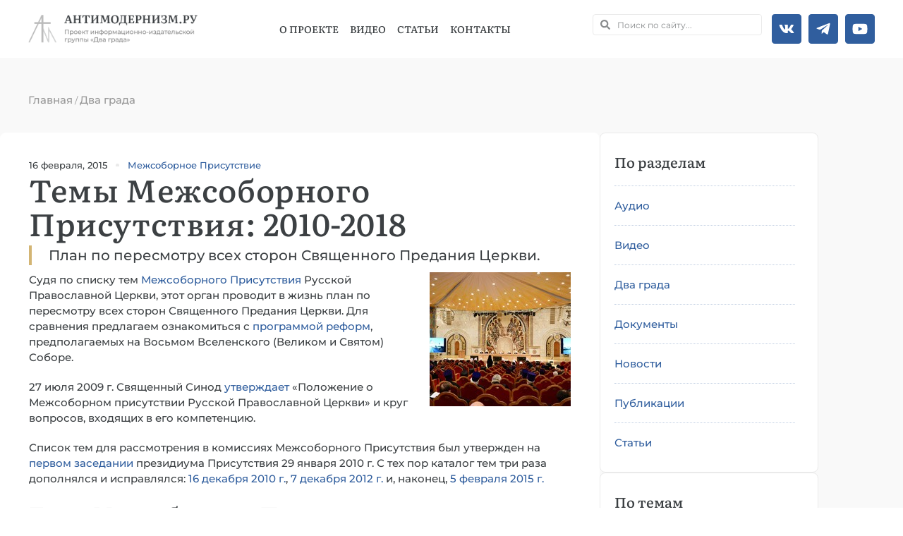

--- FILE ---
content_type: text/html; charset=UTF-8
request_url: https://antimodern.ru/prisutstvie2010-2018/
body_size: 50558
content:
<!doctype html><html lang=ru-RU><head><meta charset="UTF-8"><meta name="viewport" content="width=device-width, initial-scale=1"><link rel=profile href=https://gmpg.org/xfn/11><meta name='robots' content='index, follow, max-image-preview:large, max-snippet:-1, max-video-preview:-1'><style>img:is([sizes="auto" i], [sizes^="auto," i]){contain-intrinsic-size:3000px 1500px}</style><style></style><title>Темы Межсоборного Присутствия: 2010-2018 - Антимодернизм.ру</title><meta name="description" content="Судя по списку тем Межсоборного Присутствия Русской Православной Церкви, этот орган реализует план по пересмотру всех сторон Священного Предания Церкви."><link rel=canonical href=https://antimodern.ru/prisutstvie2010-2018/ ><meta property="og:locale" content="ru_RU"><meta property="og:type" content="article"><meta property="og:title" content="Темы Межсоборного Присутствия: 2010-2018 - Антимодернизм.ру"><meta property="og:description" content="Судя по списку тем Межсоборного Присутствия Русской Православной Церкви, этот орган реализует план по пересмотру всех сторон Священного Предания Церкви."><meta property="og:url" content="https://antimodern.ru/prisutstvie2010-2018/"><meta property="og:site_name" content="Антимодернизм.ру"><meta property="article:publisher" content="https://www.facebook.com/antimodernism"><meta property="article:published_time" content="2015-02-16T17:36:04+00:00"><meta property="article:modified_time" content="2021-10-03T18:27:17+00:00"><meta property="og:image" content="https://antimodern.ru/wp-content/uploads/prisutstvie2018.jpg"><meta property="og:image:width" content="200"><meta property="og:image:height" content="190"><meta property="og:image:type" content="image/jpeg"><meta name="author" content="Два града"><meta name="twitter:card" content="summary_large_image"><meta name="twitter:creator" content="@antimodernisme"><meta name="twitter:site" content="@antimodernisme"><link rel=alternate type=application/rss+xml title="Антимодернизм.ру &raquo; Лента" href=https://antimodern.ru/feed/ ><link rel=alternate type=application/rss+xml title="Антимодернизм.ру &raquo; Лента комментариев" href=https://antimodern.ru/comments/feed/ ><link rel=alternate type=application/rss+xml title="Антимодернизм.ру &raquo; Лента комментариев к &laquo;Темы Межсоборного Присутствия: 2010-2018&raquo;" href=https://antimodern.ru/prisutstvie2010-2018/feed/ ><link rel=stylesheet href=https://antimodern.ru/wp-content/cache/minify/a5ff7.css media=all><style id=classic-theme-styles-inline-css>.wp-block-button__link{color:#fff;background-color:#32373c;border-radius:9999px;box-shadow:none;text-decoration:none;padding:calc(.667em + 2px) calc(1.333em + 2px);font-size:1.125em}.wp-block-file__button{background:#32373c;color:#fff;text-decoration:none}</style><style id=global-styles-inline-css>/*<![CDATA[*/:root{--wp--preset--aspect-ratio--square:1;--wp--preset--aspect-ratio--4-3:4/3;--wp--preset--aspect-ratio--3-4:3/4;--wp--preset--aspect-ratio--3-2:3/2;--wp--preset--aspect-ratio--2-3:2/3;--wp--preset--aspect-ratio--16-9:16/9;--wp--preset--aspect-ratio--9-16:9/16;--wp--preset--color--black:#000;--wp--preset--color--cyan-bluish-gray:#abb8c3;--wp--preset--color--white:#fff;--wp--preset--color--pale-pink:#f78da7;--wp--preset--color--vivid-red:#cf2e2e;--wp--preset--color--luminous-vivid-orange:#ff6900;--wp--preset--color--luminous-vivid-amber:#fcb900;--wp--preset--color--light-green-cyan:#7bdcb5;--wp--preset--color--vivid-green-cyan:#00d084;--wp--preset--color--pale-cyan-blue:#8ed1fc;--wp--preset--color--vivid-cyan-blue:#0693e3;--wp--preset--color--vivid-purple:#9b51e0;--wp--preset--gradient--vivid-cyan-blue-to-vivid-purple:linear-gradient(135deg,rgba(6,147,227,1) 0%,rgb(155,81,224) 100%);--wp--preset--gradient--light-green-cyan-to-vivid-green-cyan:linear-gradient(135deg,rgb(122,220,180) 0%,rgb(0,208,130) 100%);--wp--preset--gradient--luminous-vivid-amber-to-luminous-vivid-orange:linear-gradient(135deg,rgba(252,185,0,1) 0%,rgba(255,105,0,1) 100%);--wp--preset--gradient--luminous-vivid-orange-to-vivid-red:linear-gradient(135deg,rgba(255,105,0,1) 0%,rgb(207,46,46) 100%);--wp--preset--gradient--very-light-gray-to-cyan-bluish-gray:linear-gradient(135deg,rgb(238,238,238) 0%,rgb(169,184,195) 100%);--wp--preset--gradient--cool-to-warm-spectrum:linear-gradient(135deg,rgb(74,234,220) 0%,rgb(151,120,209) 20%,rgb(207,42,186) 40%,rgb(238,44,130) 60%,rgb(251,105,98) 80%,rgb(254,248,76) 100%);--wp--preset--gradient--blush-light-purple:linear-gradient(135deg,rgb(255,206,236) 0%,rgb(152,150,240) 100%);--wp--preset--gradient--blush-bordeaux:linear-gradient(135deg,rgb(254,205,165) 0%,rgb(254,45,45) 50%,rgb(107,0,62) 100%);--wp--preset--gradient--luminous-dusk:linear-gradient(135deg,rgb(255,203,112) 0%,rgb(199,81,192) 50%,rgb(65,88,208) 100%);--wp--preset--gradient--pale-ocean:linear-gradient(135deg,rgb(255,245,203) 0%,rgb(182,227,212) 50%,rgb(51,167,181) 100%);--wp--preset--gradient--electric-grass:linear-gradient(135deg,rgb(202,248,128) 0%,rgb(113,206,126) 100%);--wp--preset--gradient--midnight:linear-gradient(135deg,rgb(2,3,129) 0%,rgb(40,116,252) 100%);--wp--preset--font-size--small:13px;--wp--preset--font-size--medium:20px;--wp--preset--font-size--large:36px;--wp--preset--font-size--x-large:42px;--wp--preset--spacing--20:0.44rem;--wp--preset--spacing--30:0.67rem;--wp--preset--spacing--40:1rem;--wp--preset--spacing--50:1.5rem;--wp--preset--spacing--60:2.25rem;--wp--preset--spacing--70:3.38rem;--wp--preset--spacing--80:5.06rem;--wp--preset--shadow--natural:6px 6px 9px rgba(0, 0, 0, 0.2);--wp--preset--shadow--deep:12px 12px 50px rgba(0, 0, 0, 0.4);--wp--preset--shadow--sharp:6px 6px 0px rgba(0, 0, 0, 0.2);--wp--preset--shadow--outlined:6px 6px 0px -3px rgba(255, 255, 255, 1), 6px 6px rgba(0, 0, 0, 1);--wp--preset--shadow--crisp:6px 6px 0px rgba(0, 0, 0, 1)}:where(.is-layout-flex){gap:0.5em}:where(.is-layout-grid){gap:0.5em}body .is-layout-flex{display:flex}.is-layout-flex{flex-wrap:wrap;align-items:center}.is-layout-flex>:is(*,div){margin:0}body .is-layout-grid{display:grid}.is-layout-grid>:is(*,div){margin:0}:where(.wp-block-columns.is-layout-flex){gap:2em}:where(.wp-block-columns.is-layout-grid){gap:2em}:where(.wp-block-post-template.is-layout-flex){gap:1.25em}:where(.wp-block-post-template.is-layout-grid){gap:1.25em}.has-black-color{color:var(--wp--preset--color--black) !important}.has-cyan-bluish-gray-color{color:var(--wp--preset--color--cyan-bluish-gray) !important}.has-white-color{color:var(--wp--preset--color--white) !important}.has-pale-pink-color{color:var(--wp--preset--color--pale-pink) !important}.has-vivid-red-color{color:var(--wp--preset--color--vivid-red) !important}.has-luminous-vivid-orange-color{color:var(--wp--preset--color--luminous-vivid-orange) !important}.has-luminous-vivid-amber-color{color:var(--wp--preset--color--luminous-vivid-amber) !important}.has-light-green-cyan-color{color:var(--wp--preset--color--light-green-cyan) !important}.has-vivid-green-cyan-color{color:var(--wp--preset--color--vivid-green-cyan) !important}.has-pale-cyan-blue-color{color:var(--wp--preset--color--pale-cyan-blue) !important}.has-vivid-cyan-blue-color{color:var(--wp--preset--color--vivid-cyan-blue) !important}.has-vivid-purple-color{color:var(--wp--preset--color--vivid-purple) !important}.has-black-background-color{background-color:var(--wp--preset--color--black) !important}.has-cyan-bluish-gray-background-color{background-color:var(--wp--preset--color--cyan-bluish-gray) !important}.has-white-background-color{background-color:var(--wp--preset--color--white) !important}.has-pale-pink-background-color{background-color:var(--wp--preset--color--pale-pink) !important}.has-vivid-red-background-color{background-color:var(--wp--preset--color--vivid-red) !important}.has-luminous-vivid-orange-background-color{background-color:var(--wp--preset--color--luminous-vivid-orange) !important}.has-luminous-vivid-amber-background-color{background-color:var(--wp--preset--color--luminous-vivid-amber) !important}.has-light-green-cyan-background-color{background-color:var(--wp--preset--color--light-green-cyan) !important}.has-vivid-green-cyan-background-color{background-color:var(--wp--preset--color--vivid-green-cyan) !important}.has-pale-cyan-blue-background-color{background-color:var(--wp--preset--color--pale-cyan-blue) !important}.has-vivid-cyan-blue-background-color{background-color:var(--wp--preset--color--vivid-cyan-blue) !important}.has-vivid-purple-background-color{background-color:var(--wp--preset--color--vivid-purple) !important}.has-black-border-color{border-color:var(--wp--preset--color--black) !important}.has-cyan-bluish-gray-border-color{border-color:var(--wp--preset--color--cyan-bluish-gray) !important}.has-white-border-color{border-color:var(--wp--preset--color--white) !important}.has-pale-pink-border-color{border-color:var(--wp--preset--color--pale-pink) !important}.has-vivid-red-border-color{border-color:var(--wp--preset--color--vivid-red) !important}.has-luminous-vivid-orange-border-color{border-color:var(--wp--preset--color--luminous-vivid-orange) !important}.has-luminous-vivid-amber-border-color{border-color:var(--wp--preset--color--luminous-vivid-amber) !important}.has-light-green-cyan-border-color{border-color:var(--wp--preset--color--light-green-cyan) !important}.has-vivid-green-cyan-border-color{border-color:var(--wp--preset--color--vivid-green-cyan) !important}.has-pale-cyan-blue-border-color{border-color:var(--wp--preset--color--pale-cyan-blue) !important}.has-vivid-cyan-blue-border-color{border-color:var(--wp--preset--color--vivid-cyan-blue) !important}.has-vivid-purple-border-color{border-color:var(--wp--preset--color--vivid-purple) !important}.has-vivid-cyan-blue-to-vivid-purple-gradient-background{background:var(--wp--preset--gradient--vivid-cyan-blue-to-vivid-purple) !important}.has-light-green-cyan-to-vivid-green-cyan-gradient-background{background:var(--wp--preset--gradient--light-green-cyan-to-vivid-green-cyan) !important}.has-luminous-vivid-amber-to-luminous-vivid-orange-gradient-background{background:var(--wp--preset--gradient--luminous-vivid-amber-to-luminous-vivid-orange) !important}.has-luminous-vivid-orange-to-vivid-red-gradient-background{background:var(--wp--preset--gradient--luminous-vivid-orange-to-vivid-red) !important}.has-very-light-gray-to-cyan-bluish-gray-gradient-background{background:var(--wp--preset--gradient--very-light-gray-to-cyan-bluish-gray) !important}.has-cool-to-warm-spectrum-gradient-background{background:var(--wp--preset--gradient--cool-to-warm-spectrum) !important}.has-blush-light-purple-gradient-background{background:var(--wp--preset--gradient--blush-light-purple) !important}.has-blush-bordeaux-gradient-background{background:var(--wp--preset--gradient--blush-bordeaux) !important}.has-luminous-dusk-gradient-background{background:var(--wp--preset--gradient--luminous-dusk) !important}.has-pale-ocean-gradient-background{background:var(--wp--preset--gradient--pale-ocean) !important}.has-electric-grass-gradient-background{background:var(--wp--preset--gradient--electric-grass) !important}.has-midnight-gradient-background{background:var(--wp--preset--gradient--midnight) !important}.has-small-font-size{font-size:var(--wp--preset--font-size--small) !important}.has-medium-font-size{font-size:var(--wp--preset--font-size--medium) !important}.has-large-font-size{font-size:var(--wp--preset--font-size--large) !important}.has-x-large-font-size{font-size:var(--wp--preset--font-size--x-large) !important}:where(.wp-block-post-template.is-layout-flex){gap:1.25em}:where(.wp-block-post-template.is-layout-grid){gap:1.25em}:where(.wp-block-columns.is-layout-flex){gap:2em}:where(.wp-block-columns.is-layout-grid){gap:2em}:root :where(.wp-block-pullquote){font-size:1.5em;line-height:1.6}/*]]>*/</style><link rel=stylesheet href=https://antimodern.ru/wp-content/cache/minify/009e9.css media=all><style id=rocket-lazyload-inline-css>.rll-youtube-player{position:relative;padding-bottom:56.23%;height:0;overflow:hidden;max-width:100%}.rll-youtube-player:focus-within{outline:2px solid currentColor;outline-offset:5px}.rll-youtube-player iframe{position:absolute;top:0;left:0;width:100%;height:100%;z-index:100;background:0 0}.rll-youtube-player img{bottom:0;display:block;left:0;margin:auto;max-width:100%;width:100%;position:absolute;right:0;top:0;border:none;height:auto;-webkit-transition:.4s all;-moz-transition:.4s all;transition:.4s all}.rll-youtube-player img:hover{-webkit-filter:brightness(75%)}.rll-youtube-player .play{height:100%;width:100%;left:0;top:0;position:absolute;background:url(https://antimodern.ru/wp-content/plugins/rocket-lazy-load/assets/img/youtube.png) no-repeat center;background-color:transparent !important;cursor:pointer;border:none}</style><link rel=stylesheet href=https://antimodern.ru/wp-content/cache/minify/1889b.css media=all> <script src=https://antimodern.ru/wp-content/cache/minify/d52ed.js></script> <link rel=https://api.w.org/ href=https://antimodern.ru/wp-json/ ><link rel=alternate title=JSON type=application/json href=https://antimodern.ru/wp-json/wp/v2/posts/31625><meta name="generator" content="WordPress 6.8.3"><link rel=alternate title="oEmbed (JSON)" type=application/json+oembed href="https://antimodern.ru/wp-json/oembed/1.0/embed?url=https%3A%2F%2Fantimodern.ru%2Fprisutstvie2010-2018%2F"><link rel=alternate title="oEmbed (XML)" type=text/xml+oembed href="https://antimodern.ru/wp-json/oembed/1.0/embed?url=https%3A%2F%2Fantimodern.ru%2Fprisutstvie2010-2018%2F&#038;format=xml"> <script async src="https://www.googletagmanager.com/gtag/js?id=G-1JF97Q2RF8"></script> <script>window.dataLayer=window.dataLayer||[];function gtag(){dataLayer.push(arguments);}
gtag('js',new Date());gtag('config','G-1JF97Q2RF8');</script>  <script >(function(m,e,t,r,i,k,a){m[i]=m[i]||function(){(m[i].a=m[i].a||[]).push(arguments)};m[i].l=1*new Date();for(var j=0;j<document.scripts.length;j++){if(document.scripts[j].src===r){return;}}k=e.createElement(t),a=e.getElementsByTagName(t)[0],k.async=1,k.src=r,a.parentNode.insertBefore(k,a)})(window,document,"script","https://mc.yandex.ru/metrika/tag.js","ym");ym(85380460,"init",{clickmap:true,trackLinks:true,accurateTrackBounce:true});</script> <noscript><div><img src=https://mc.yandex.ru/watch/85380460 style="position:absolute; left:-9999px;" alt></div></noscript><meta name="description" content="План по пересмотру всех сторон Священного Предания Церкви."><meta name="generator" content="Elementor 3.29.2; features: e_font_icon_svg, additional_custom_breakpoints, e_local_google_fonts; settings: css_print_method-external, google_font-enabled, font_display-swap"> <script type=application/ld+json class=saswp-schema-markup-output>[{"@context":"https:\/\/schema.org\/","@graph":[{"@type":"EducationalOrganization","@id":"https:\/\/antimodern.ru#Organization","name":"\u0410\u043d\u0442\u0438\u043c\u043e\u0434\u0435\u0440\u043d\u0438\u0437\u043c.\u0440\u0443","url":"https:\/\/antimodern.ru","sameAs":["https:\/\/twitter.com\/antimodernisme","https:\/\/www.facebook.com\/antimodernism","https:\/\/vk.com\/antimodernism"],"logo":{"@type":"ImageObject","url":"https:\/\/antimodern.ru\/wp-content\/uploads\/new_logo_full.jpg","width":"600","height":"60"},"contactPoint":{"@type":"ContactPoint","contactType":"customer support","telephone":"+ 7-925-404-44-38","url":"https:\/\/antimodern.ru\/about\/%d0%ba%d0%be%d0%bd%d1%82%d0%b0%d0%ba%d1%82%d1%8b\/"}},{"@type":"WebSite","@id":"https:\/\/antimodern.ru#website","headline":"\u0410\u043d\u0442\u0438\u043c\u043e\u0434\u0435\u0440\u043d\u0438\u0437\u043c.\u0440\u0443","name":"\u0410\u043d\u0442\u0438\u043c\u043e\u0434\u0435\u0440\u043d\u0438\u0437\u043c.\u0440\u0443","description":"\u041f\u0440\u0430\u0432\u043e\u0441\u043b\u0430\u0432\u043d\u0430\u044f \u043c\u0438\u0441\u0441\u0438\u043e\u043d\u0435\u0440\u0441\u043a\u0430\u044f \u044d\u043d\u0446\u0438\u043a\u043b\u043e\u043f\u0435\u0434\u0438\u044f","url":"https:\/\/antimodern.ru","potentialAction":{"@type":"SearchAction","target":"https:\/\/antimodern.ru?s={search_term_string}","query-input":"required name=search_term_string"},"publisher":{"@id":"https:\/\/antimodern.ru#Organization"}},{"@context":"https:\/\/schema.org\/","@type":"WebPage","@id":"https:\/\/antimodern.ru\/prisutstvie2010-2018\/#webpage","name":"\u0422\u0435\u043c\u044b \u041c\u0435\u0436\u0441\u043e\u0431\u043e\u0440\u043d\u043e\u0433\u043e \u041f\u0440\u0438\u0441\u0443\u0442\u0441\u0442\u0432\u0438\u044f: 2010-2018","url":"https:\/\/antimodern.ru\/prisutstvie2010-2018\/","lastReviewed":"2021-10-03T21:27:17+03:00","dateCreated":"2015-02-16T20:36:04+03:00","inLanguage":"ru-RU","description":"\u0421\u0443\u0434\u044f \u043f\u043e \u0441\u043f\u0438\u0441\u043a\u0443 \u0442\u0435\u043c \u041c\u0435\u0436\u0441\u043e\u0431\u043e\u0440\u043d\u043e\u0433\u043e \u041f\u0440\u0438\u0441\u0443\u0442\u0441\u0442\u0432\u0438\u044f \u0420\u0443\u0441\u0441\u043a\u043e\u0439 \u041f\u0440\u0430\u0432\u043e\u0441\u043b\u0430\u0432\u043d\u043e\u0439 \u0426\u0435\u0440\u043a\u0432\u0438, \u044d\u0442\u043e\u0442 \u043e\u0440\u0433\u0430\u043d \u0440\u0435\u0430\u043b\u0438\u0437\u0443\u0435\u0442 \u043f\u043b\u0430\u043d \u043f\u043e \u043f\u0435\u0440\u0435\u0441\u043c\u043e\u0442\u0440\u0443 \u0432\u0441\u0435\u0445 \u0441\u0442\u043e\u0440\u043e\u043d \u0421\u0432\u044f\u0449\u0435\u043d\u043d\u043e\u0433\u043e \u041f\u0440\u0435\u0434\u0430\u043d\u0438\u044f \u0426\u0435\u0440\u043a\u0432\u0438.","keywords":"\u041c\u0435\u0436\u0441\u043e\u0431\u043e\u0440\u043d\u043e\u0435 \u041f\u0440\u0438\u0441\u0443\u0442\u0441\u0442\u0432\u0438\u0435, ","reviewedBy":{"@type":"Organization","name":"\u0410\u043d\u0442\u0438\u043c\u043e\u0434\u0435\u0440\u043d\u0438\u0437\u043c.\u0440\u0443","url":"https:\/\/antimodern.ru","logo":{"@type":"ImageObject","url":"https:\/\/antimodern.ru\/wp-content\/uploads\/new_logo_full.jpg","width":600,"height":60}},"publisher":{"@type":"Organization","name":"\u0410\u043d\u0442\u0438\u043c\u043e\u0434\u0435\u0440\u043d\u0438\u0437\u043c.\u0440\u0443","url":"https:\/\/antimodern.ru","logo":{"@type":"ImageObject","url":"https:\/\/antimodern.ru\/wp-content\/uploads\/new_logo_full.jpg","width":600,"height":60}},"primaryImageOfPage":{"@id":"https:\/\/antimodern.ru\/prisutstvie2010-2018\/#primaryimage"},"isPartOf":{"@id":"https:\/\/antimodern.ru#website"},"breadcrumb":{"@id":"https:\/\/antimodern.ru\/prisutstvie2010-2018\/#breadcrumb"}},{"@type":"BreadcrumbList","@id":"https:\/\/antimodern.ru\/prisutstvie2010-2018\/#breadcrumb","itemListElement":[{"@type":"ListItem","position":1,"item":{"@id":"https:\/\/antimodern.ru","name":"\u0410\u043d\u0442\u0438\u043c\u043e\u0434\u0435\u0440\u043d\u0438\u0437\u043c.\u0440\u0443"}},{"@type":"ListItem","position":2,"item":{"@id":"https:\/\/antimodern.ru\/dva-grada\/","name":"\u0414\u0432\u0430 \u0433\u0440\u0430\u0434\u0430"}},{"@type":"ListItem","position":3,"item":{"@id":"https:\/\/antimodern.ru\/prisutstvie2010-2018\/","name":"\u0422\u0435\u043c\u044b \u041c\u0435\u0436\u0441\u043e\u0431\u043e\u0440\u043d\u043e\u0433\u043e \u041f\u0440\u0438\u0441\u0443\u0442\u0441\u0442\u0432\u0438\u044f: 2010-2018"}}]},{"@type":"Article","@id":"https:\/\/antimodern.ru\/prisutstvie2010-2018\/#Article","url":"https:\/\/antimodern.ru\/prisutstvie2010-2018\/","inLanguage":"ru-RU","mainEntityOfPage":"https:\/\/antimodern.ru\/prisutstvie2010-2018\/#webpage","headline":"\u0422\u0435\u043c\u044b \u041c\u0435\u0436\u0441\u043e\u0431\u043e\u0440\u043d\u043e\u0433\u043e \u041f\u0440\u0438\u0441\u0443\u0442\u0441\u0442\u0432\u0438\u044f: 2010-2018","description":"\u0421\u0443\u0434\u044f \u043f\u043e \u0441\u043f\u0438\u0441\u043a\u0443 \u0442\u0435\u043c \u041c\u0435\u0436\u0441\u043e\u0431\u043e\u0440\u043d\u043e\u0433\u043e \u041f\u0440\u0438\u0441\u0443\u0442\u0441\u0442\u0432\u0438\u044f \u0420\u0443\u0441\u0441\u043a\u043e\u0439 \u041f\u0440\u0430\u0432\u043e\u0441\u043b\u0430\u0432\u043d\u043e\u0439 \u0426\u0435\u0440\u043a\u0432\u0438, \u044d\u0442\u043e\u0442 \u043e\u0440\u0433\u0430\u043d \u0440\u0435\u0430\u043b\u0438\u0437\u0443\u0435\u0442 \u043f\u043b\u0430\u043d \u043f\u043e \u043f\u0435\u0440\u0435\u0441\u043c\u043e\u0442\u0440\u0443 \u0432\u0441\u0435\u0445 \u0441\u0442\u043e\u0440\u043e\u043d \u0421\u0432\u044f\u0449\u0435\u043d\u043d\u043e\u0433\u043e \u041f\u0440\u0435\u0434\u0430\u043d\u0438\u044f \u0426\u0435\u0440\u043a\u0432\u0438.","articleBody":"\u0421\u0443\u0434\u044f \u043f\u043e \u0441\u043f\u0438\u0441\u043a\u0443 \u0442\u0435\u043c \u041c\u0435\u0436\u0441\u043e\u0431\u043e\u0440\u043d\u043e\u0433\u043e \u041f\u0440\u0438\u0441\u0443\u0442\u0441\u0442\u0432\u0438\u044f \u0420\u0443\u0441\u0441\u043a\u043e\u0439 \u041f\u0440\u0430\u0432\u043e\u0441\u043b\u0430\u0432\u043d\u043e\u0439 \u0426\u0435\u0440\u043a\u0432\u0438, \u044d\u0442\u043e\u0442 \u043e\u0440\u0433\u0430\u043d \u043f\u0440\u043e\u0432\u043e\u0434\u0438\u0442 \u0432 \u0436\u0438\u0437\u043d\u044c \u043f\u043b\u0430\u043d \u043f\u043e \u043f\u0435\u0440\u0435\u0441\u043c\u043e\u0442\u0440\u0443 \u0432\u0441\u0435\u0445 \u0441\u0442\u043e\u0440\u043e\u043d \u0421\u0432\u044f\u0449\u0435\u043d\u043d\u043e\u0433\u043e \u041f\u0440\u0435\u0434\u0430\u043d\u0438\u044f \u0426\u0435\u0440\u043a\u0432\u0438. \u0414\u043b\u044f \u0441\u0440\u0430\u0432\u043d\u0435\u043d\u0438\u044f \u043f\u0440\u0435\u0434\u043b\u0430\u0433\u0430\u0435\u043c \u043e\u0437\u043d\u0430\u043a\u043e\u043c\u0438\u0442\u044c\u0441\u044f \u0441 \u043f\u0440\u043e\u0433\u0440\u0430\u043c\u043c\u043e\u0439 \u0440\u0435\u0444\u043e\u0440\u043c, \u043f\u0440\u0435\u0434\u043f\u043e\u043b\u0430\u0433\u0430\u0435\u043c\u044b\u0445 \u043d\u0430 \u0412\u043e\u0441\u044c\u043c\u043e\u043c \u0412\u0441\u0435\u043b\u0435\u043d\u0441\u043a\u043e\u0433\u043e (\u0412\u0435\u043b\u0438\u043a\u043e\u043c \u0438 \u0421\u0432\u044f\u0442\u043e\u043c) \u0421\u043e\u0431\u043e\u0440\u0435.  27 \u0438\u044e\u043b\u044f 2009 \u0433. \u0421\u0432\u044f\u0449\u0435\u043d\u043d\u044b\u0439 \u0421\u0438\u043d\u043e\u0434 \u0443\u0442\u0432\u0435\u0440\u0436\u0434\u0430\u0435\u0442 \u00ab\u041f\u043e\u043b\u043e\u0436\u0435\u043d\u0438\u0435 \u043e \u041c\u0435\u0436\u0441\u043e\u0431\u043e\u0440\u043d\u043e\u043c \u043f\u0440\u0438\u0441\u0443\u0442\u0441\u0442\u0432\u0438\u0438 \u0420\u0443\u0441\u0441\u043a\u043e\u0439 \u041f\u0440\u0430\u0432\u043e\u0441\u043b\u0430\u0432\u043d\u043e\u0439 \u0426\u0435\u0440\u043a\u0432\u0438\u00bb \u0438 \u043a\u0440\u0443\u0433 \u0432\u043e\u043f\u0440\u043e\u0441\u043e\u0432, \u0432\u0445\u043e\u0434\u044f\u0449\u0438\u0445 \u0432 \u0435\u0433\u043e \u043a\u043e\u043c\u043f\u0435\u0442\u0435\u043d\u0446\u0438\u044e.  \u0421\u043f\u0438\u0441\u043e\u043a \u0442\u0435\u043c \u0434\u043b\u044f \u0440\u0430\u0441\u0441\u043c\u043e\u0442\u0440\u0435\u043d\u0438\u044f \u0432 \u043a\u043e\u043c\u0438\u0441\u0441\u0438\u044f\u0445 \u041c\u0435\u0436\u0441\u043e\u0431\u043e\u0440\u043d\u043e\u0433\u043e \u041f\u0440\u0438\u0441\u0443\u0442\u0441\u0442\u0432\u0438\u044f \u0431\u044b\u043b \u0443\u0442\u0432\u0435\u0440\u0436\u0434\u0435\u043d \u043d\u0430 \u043f\u0435\u0440\u0432\u043e\u043c \u0437\u0430\u0441\u0435\u0434\u0430\u043d\u0438\u0438 \u043f\u0440\u0435\u0437\u0438\u0434\u0438\u0443\u043c\u0430 \u041f\u0440\u0438\u0441\u0443\u0442\u0441\u0442\u0432\u0438\u044f 29 \u044f\u043d\u0432\u0430\u0440\u044f 2010 \u0433. \u0421 \u0442\u0435\u0445 \u043f\u043e\u0440 \u043a\u0430\u0442\u0430\u043b\u043e\u0433 \u0442\u0435\u043c \u0442\u0440\u0438 \u0440\u0430\u0437\u0430 \u0434\u043e\u043f\u043e\u043b\u043d\u044f\u043b\u0441\u044f \u0438 \u0438\u0441\u043f\u0440\u0430\u0432\u043b\u044f\u043b\u0441\u044f: 16 \u0434\u0435\u043a\u0430\u0431\u0440\u044f 2010 \u0433., 7 \u0434\u0435\u043a\u0430\u0431\u0440\u044f 2012 \u0433. \u0438, \u043d\u0430\u043a\u043e\u043d\u0435\u0446, 5 \u0444\u0435\u0432\u0440\u0430\u043b\u044f 2015 \u0433.  \u0422\u0435\u043c\u044b \u041c\u0435\u0436\u0441\u043e\u0431\u043e\u0440\u043d\u043e\u0433\u043e \u041f\u0440\u0438\u0441\u0443\u0442\u0441\u0442\u0432\u0438\u044f  \u0411\u043e\u0433\u043e\u0441\u043b\u043e\u0432\u0438\u0435  \u0423\u0447\u0435\u043d\u0438\u0435 \u0426\u0435\u0440\u043a\u0432\u0438 \u043e \u0447\u0443\u0434\u0435 (2015-2018)  \u041e \u0433\u0440\u0430\u043d\u0438\u0446\u0430\u0445 \u043f\u0440\u0438\u043c\u0435\u043d\u0435\u043d\u0438\u044f \u0441\u043e\u0432\u0440\u0435\u043c\u0435\u043d\u043d\u044b\u0445 \u0442\u0435\u0445\u043d\u043e\u043b\u043e\u0433\u0438\u0439 \u0434\u043b\u044f \u043f\u043e\u0434\u0442\u0432\u0435\u0440\u0436\u0434\u0435\u043d\u0438\u044f \u0447\u0443\u0434\u0435\u0441\u043d\u044b\u0445 \u044f\u0432\u043b\u0435\u043d\u0438\u0439 \u0438 \u043f\u043e\u0447\u0438\u0442\u0430\u0435\u043c\u044b\u0445 \u0441\u043e\u0431\u044b\u0442\u0438\u0439 (\u0434\u0435\u043a\u0430\u0431\u0440\u044c 2010-2012)  \u0411\u043e\u0433\u043e\u0441\u043b\u043e\u0432\u0441\u043a\u043e\u0435 \u043e\u0441\u043c\u044b\u0441\u043b\u0435\u043d\u0438\u0435 \u0442\u0432\u043e\u0440\u0435\u043d\u0438\u044f \u043c\u0438\u0440\u0430 \u0438 \u0447\u0435\u043b\u043e\u0432\u0435\u043a\u0430 (2010, 2012)  \u0412\u0435\u0440\u0430 \u0438 \u043d\u0430\u0443\u043a\u0430 (2010, 2012, 2015-2018)  \u0412\u0437\u0430\u0438\u043c\u043e\u0434\u0435\u0439\u0441\u0442\u0432\u0438\u0435 \u0426\u0435\u0440\u043a\u0432\u0438 \u0438 \u043c\u0438\u0440\u0430 \u043d\u0430\u0443\u043a\u0438 (2010, \u0434\u0435\u043a\u0430\u0431\u0440\u044c 2010)  \u0411\u043e\u0433\u043e\u0441\u043b\u043e\u0432\u0438\u0435 \u043a\u0430\u043a \u043d\u0430\u0443\u043a\u0430 \u0438 \u0435\u0433\u043e \u043c\u0435\u0441\u0442\u043e \u0432 \u0441\u0438\u0441\u0442\u0435\u043c\u0435 \u0437\u043d\u0430\u043d\u0438\u0439 (2015-2018)  \u041e\u0442\u043d\u043e\u0448\u0435\u043d\u0438\u0435 \u0426\u0435\u0440\u043a\u0432\u0438 \u043a \u0441\u0443\u0449\u0435\u0441\u0442\u0432\u0443\u044e\u0449\u0438\u043c \u0440\u0430\u0437\u043d\u043e\u043e\u0431\u0440\u0430\u0437\u043d\u044b\u043c \u043f\u0435\u0440\u0435\u0432\u043e\u0434\u0430\u043c \u0431\u0438\u0431\u043b\u0435\u0439\u0441\u043a\u0438\u0445 \u043a\u043d\u0438\u0433 (2010)  \u0412\u043e\u043f\u0440\u043e\u0441\u044b \u043c\u043e\u0440\u0430\u043b\u0438  \u0411\u043e\u0433\u043e\u0441\u043b\u043e\u0432\u0441\u043a\u043e\u0435 \u043e\u0441\u043c\u044b\u0441\u043b\u0435\u043d\u0438\u0435 \u043f\u0440\u043e\u0431\u043b\u0435\u043c \u0431\u0438\u043e\u044d\u0442\u0438\u043a\u0438 (2010, \u0434\u0435\u043a\u0430\u0431\u0440\u044c 2010, 2012, 2015-2018)  \u0411\u043e\u0440\u044c\u0431\u0430 \u0441 \u0430\u043b\u043a\u043e\u0433\u043e\u043b\u044c\u043d\u043e\u0439 \u0443\u0433\u0440\u043e\u0437\u043e\u0439 \u0438 \u043d\u0430\u0440\u043a\u043e\u0442\u0438\u0447\u0435\u0441\u043a\u043e\u0439 \u0437\u0430\u0432\u0438\u0441\u0438\u043c\u043e\u0441\u0442\u044c\u044e (2010, \u0434\u0435\u043a\u0430\u0431\u0440\u044c 2010)  \u0412\u043e\u043f\u0440\u043e\u0441 \u043e \u043c\u043e\u043b\u0438\u0442\u0432\u0435 \u0437\u0430 \u0441\u0430\u043c\u043e\u0443\u0431\u0438\u0439\u0446 \u0438 \u043d\u0435\u043a\u0440\u0435\u0449\u0435\u043d\u044b\u0445 (2010, \u0434\u0435\u043a\u0430\u0431\u0440\u044c 2010)  \u041f\u0443\u0442\u0438 \u0443\u0442\u0432\u0435\u0440\u0436\u0434\u0435\u043d\u0438\u044f \u0445\u0440\u0438\u0441\u0442\u0438\u0430\u043d\u0441\u043a\u0438\u0445 \u043d\u0440\u0430\u0432\u0441\u0442\u0432\u0435\u043d\u043d\u044b\u0445 \u043d\u043e\u0440\u043c \u0432 \u043e\u0431\u0449\u0435\u0441\u0442\u0432\u0435 \u0438 \u0433\u043e\u0441\u0443\u0434\u0430\u0440\u0441\u0442\u0432\u0435 XXI \u0432\u0435\u043a\u0430 (2015-2018)  \u0412\u043e\u043f\u0440\u043e\u0441\u044b \u043e\u0431\u0449\u0435\u0441\u0442\u0432\u0435\u043d\u043d\u043e\u0439 \u043c\u043e\u0440\u0430\u043b\u0438 (2010, \u0434\u0435\u043a\u0430\u0431\u0440\u044c 2010)  \u041e\u0442\u043d\u043e\u0448\u0435\u043d\u0438\u0435 \u043a \u043a\u0440\u0435\u043c\u0430\u0446\u0438\u0438 (2010, \u0434\u0435\u043a\u0430\u0431\u0440\u044c 2010, 2012)  \u0420\u0430\u0437\u0440\u0430\u0431\u043e\u0442\u043a\u0430 \u043f\u0440\u0430\u0432\u0438\u043b \u044d\u0442\u0438\u043a\u0435\u0442\u0430 \u0434\u043b\u044f \u0441\u0432\u044f\u0449\u0435\u043d\u043d\u043e- \u0438 \u0446\u0435\u0440\u043a\u043e\u0432\u043d\u043e\u0441\u043b\u0443\u0436\u0438\u0442\u0435\u043b\u0435\u0439 (2010, \u0434\u0435\u043a\u0430\u0431\u0440\u044c 2010)  \u041f\u0435\u0440\u0441\u043f\u0435\u043a\u0442\u0438\u0432\u044b \u0441\u043e\u0437\u0434\u0430\u043d\u0438\u044f \u041a\u043e\u0434\u0435\u043a\u0441\u0430 \u044d\u0442\u0438\u0447\u0435\u0441\u043a\u043e\u0433\u043e \u043f\u043e\u0432\u0435\u0434\u0435\u043d\u0438\u044f \u0432 \u0431\u043b\u043e\u0433\u0430\u0445 \u0438 \u0441\u043e\u0446\u0438\u0430\u043b\u044c\u043d\u044b\u0445 \u0441\u0435\u0442\u044f\u0445 (2012)  \u042d\u0442\u0438\u0447\u0435\u0441\u043a\u043e\u0435 \u0438\u0437\u043c\u0435\u0440\u0435\u043d\u0438\u0435 \u043f\u0440\u0438\u0441\u0443\u0442\u0441\u0442\u0432\u0438\u044f \u0441\u0432\u044f\u0449\u0435\u043d\u043d\u043e\u0441\u043b\u0443\u0436\u0438\u0442\u0435\u043b\u0435\u0439 \u0438 \u043c\u0438\u0440\u044f\u043d \u0432 \u0442\u0440\u0430\u0434\u0438\u0446\u0438\u043e\u043d\u043d\u044b\u0445 \u0438 \u043d\u043e\u0432\u044b\u0445 \u043c\u0435\u0434\u0438\u0430 (2015-2018)  \u041b\u0438\u0442\u0443\u0440\u0433\u0438\u0447\u0435\u0441\u043a\u0438\u0435 \u0440\u0435\u0444\u043e\u0440\u043c\u044b  \u041e\u0431\u0449\u0435\u0446\u0435\u0440\u043a\u043e\u0432\u043d\u043e\u0435 \u0431\u043e\u0433\u043e\u0441\u043b\u0443\u0436\u0435\u0431\u043d\u043e\u0435 \u043f\u0440\u0435\u0434\u0430\u043d\u0438\u0435 \u0438 \u043c\u0435\u0441\u0442\u043d\u044b\u0435 \u0431\u043e\u0433\u043e\u0441\u043b\u0443\u0436\u0435\u0431\u043d\u044b\u0435 \u043e\u0431\u044b\u0447\u0430\u0438 (2010, \u0434\u0435\u043a\u0430\u0431\u0440\u044c 2010, 2012)  \u0415\u0432\u0445\u0430\u0440\u0438\u0441\u0442\u0438\u0447\u0435\u0441\u043a\u0430\u044f \u0427\u0430\u0448\u0430 \u043d\u0430 \u043b\u0438\u0442\u0443\u0440\u0433\u0438\u0438 \u041f\u0440\u0435\u0436\u0434\u0435\u043e\u0441\u0432\u044f\u0449\u0435\u043d\u043d\u044b\u0445 \u0414\u0430\u0440\u043e\u0432 (2015-2018)  \u0412\u043e\u0437\u043c\u043e\u0436\u043d\u043e\u0441\u0442\u0438 \u0441\u043e\u0432\u0435\u0440\u0448\u0435\u043d\u0438\u044f \u0447\u0438\u043d\u043e\u043f\u043e\u0441\u043b\u0435\u0434\u043e\u0432\u0430\u043d\u0438\u044f \u0434\u0440\u0435\u0432\u043d\u0438\u0445 \u043b\u0438\u0442\u0443\u0440\u0433\u0438\u0439 \u0432 \u0441\u043e\u0432\u0440\u0435\u043c\u0435\u043d\u043d\u043e\u0439 \u043b\u0438\u0442\u0443\u0440\u0433\u0438\u0447\u0435\u0441\u043a\u043e\u0439 \u043f\u0440\u0430\u043a\u0442\u0438\u043a\u0435 \u0420\u0443\u0441\u0441\u043a\u043e\u0439 \u041f\u0440\u0430\u0432\u043e\u0441\u043b\u0430\u0432\u043d\u043e\u0439 \u0426\u0435\u0440\u043a\u0432\u0438 (2015-2018)  \u041b\u0438\u0442\u0443\u0440\u0433\u0438\u0447\u0435\u0441\u043a\u0438\u0435 \u0442\u0435\u043a\u0441\u0442\u044b \u0438 \u0447\u0438\u043d\u043e\u043f\u043e\u0441\u043b\u0435\u0434\u043e\u0432\u0430\u043d\u0438\u044f (2010, \u0434\u0435\u043a\u0430\u0431\u0440\u044c 2010)  \u041f\u0440\u0430\u043a\u0442\u0438\u043a\u0430 \u0441\u043b\u0443\u0436\u0435\u043d\u0438\u044f \u043b\u0438\u0442\u0443\u0440\u0433\u0438\u0438 \u0441 \u043e\u0442\u043a\u0440\u044b\u0442\u044b\u043c\u0438 \u0446\u0430\u0440\u0441\u043a\u0438\u043c\u0438 \u0432\u0440\u0430\u0442\u0430\u043c\u0438 (2015-2018)  \u0423\u0440\u0435\u0433\u0443\u043b\u0438\u0440\u043e\u0432\u0430\u043d\u0438\u0435 \u043f\u0440\u0430\u043a\u0442\u0438\u043a\u0438 \u0441\u043e\u0432\u0435\u0440\u0448\u0435\u043d\u0438\u044f \u0422\u0430\u0438\u043d\u0441\u0442\u0432 \u0438 \u043e\u0431\u0440\u044f\u0434\u043e\u0432 (2010)  \u041f\u0440\u0438\u0447\u0430\u0449\u0435\u043d\u0438\u0435 \u0438 \u0441\u043e\u0432\u0435\u0440\u0448\u0435\u043d\u0438\u0435 \u043f\u0440\u0438\u0445\u043e\u0434\u0441\u043a\u0438\u0445 \u0442\u0440\u0435\u0431 (\u0434\u0435\u043a\u0430\u0431\u0440\u044c 2010, 2012)  \u041f\u0440\u0438\u0445\u043e\u0434\u0441\u043a\u0430\u044f \u043f\u0440\u0430\u043a\u0442\u0438\u043a\u0430 \u0441\u043e\u0432\u0435\u0440\u0448\u0435\u043d\u0438\u044f \u0438\u0441\u043f\u043e\u0432\u0435\u0434\u0438; \u0440\u0430\u0437\u0440\u0430\u0431\u043e\u0442\u043a\u0430 \u0440\u0443\u043a\u043e\u0432\u043e\u0434\u0441\u0442\u0432\u0430 \u043a \u0441\u043e\u0432\u0435\u0440\u0448\u0435\u043d\u0438\u044e \u0418\u0441\u043f\u043e\u0432\u0435\u0434\u0438 (2015-2018)  \u041f\u0440\u0438\u0445\u043e\u0434\u0441\u043a\u0430\u044f \u043f\u0440\u0430\u043a\u0442\u0438\u043a\u0430 \u0442\u0440\u0435\u0431\u043e\u0438\u0441\u043f\u043e\u043b\u043d\u0435\u043d\u0438\u044f \u0438 \u043f\u043e\u0436\u0435\u0440\u0442\u0432\u043e\u0432\u0430\u043d\u0438\u044f \u0437\u0430 \u0442\u0440\u0435\u0431\u044b (\u0434\u0435\u043a\u0430\u0431\u0440\u044c 2010, 2012, 2015-2018)  \u0423\u043f\u043e\u0440\u044f\u0434\u043e\u0447\u0435\u043d\u0438\u0435 \u043f\u0440\u0430\u043a\u0442\u0438\u043a\u0438 \u043f\u0440\u0438\u0445\u043e\u0434\u0441\u043a\u043e\u0433\u043e \u0431\u043e\u0433\u043e\u0441\u043b\u0443\u0436\u0435\u043d\u0438\u044f (2015-2018)  \u0423\u043f\u043e\u0440\u044f\u0434\u043e\u0447\u0435\u043d\u0438\u0435 \u043f\u0440\u0430\u043a\u0442\u0438\u043a\u0438 \u0441\u043e\u0432\u0435\u0440\u0448\u0435\u043d\u0438\u044f \u0431\u0440\u0430\u043a\u043e\u0432 (\u0432 \u0447\u0430\u0441\u0442\u043d\u043e\u0441\u0442\u0438 \u043f\u043e\u0432\u0442\u043e\u0440\u043d\u044b\u0445) (2010, \u0434\u0435\u043a\u0430\u0431\u0440\u044c 2010, 2012, 2015-2018)  \u0423\u0441\u043b\u043e\u0432\u0438\u044f \u0443\u0447\u0430\u0441\u0442\u0438\u044f \u0432 \u0422\u0430\u0438\u043d\u0441\u0442\u0432\u0430\u0445 (\u0432 \u0447\u0430\u0441\u0442\u043d\u043e\u0441\u0442\u0438 \u2014 \u043f\u0440\u0430\u043a\u0442\u0438\u043a\u0430 \u043f\u043e\u0434\u0433\u043e\u0442\u043e\u0432\u043a\u0438 \u043a \u041f\u0440\u0438\u0447\u0430\u0449\u0435\u043d\u0438\u044e) (2010)  \u0423\u043f\u043e\u0440\u044f\u0434\u043e\u0447\u0435\u043d\u0438\u0435 \u043f\u0440\u0430\u043a\u0442\u0438\u043a\u0438 \u0441\u043e\u0432\u0435\u0440\u0448\u0435\u043d\u0438\u044f \u0443\u0441\u0442\u0430\u0432\u043d\u043e\u0433\u043e \u0431\u043e\u0433\u043e\u0441\u043b\u0443\u0436\u0435\u043d\u0438\u044f (2010, \u0434\u0435\u043a\u0430\u0431\u0440\u044c 2010)  \u041f\u0430\u0441\u0441\u0438\u044f \u043a\u0430\u043a \u044d\u043b\u0435\u043c\u0435\u043d\u0442 \u0441\u043e\u0432\u0440\u0435\u043c\u0435\u043d\u043d\u043e\u0433\u043e \u043f\u0440\u0430\u0432\u043e\u0441\u043b\u0430\u0432\u043d\u043e\u0433\u043e \u0431\u043e\u0433\u043e\u0441\u043b\u0443\u0436\u0435\u043d\u0438\u044f (2015-2018)  \u0417\u043d\u0430\u0447\u0435\u043d\u0438\u0435 \u043c\u043e\u043b\u0435\u0431\u043d\u043e\u0433\u043e \u043f\u0435\u043d\u0438\u044f, \u0440\u0430\u0437\u043d\u043e\u0432\u0438\u0434\u043d\u043e\u0441\u0442\u0438 \u0438 \u043d\u0430\u0441\u0443\u0449\u043d\u043e\u0441\u0442\u044c \u0443\u043f\u043e\u0440\u044f\u0434\u043e\u0447\u0435\u043d\u0438\u044f \u0435\u0433\u043e \u043f\u043e\u0441\u043b\u0435\u0434\u043e\u0432\u0430\u043d\u0438\u0439 \u0441\u0435\u0433\u043e\u0434\u043d\u044f (2015-2018)  \u0423\u043f\u043e\u0442\u0440\u0435\u0431\u043b\u0435\u043d\u0438\u0435 \u0430\u043a\u0430\u0444\u0438\u0441\u0442\u043d\u043e\u0433\u043e \u043f\u0435\u043d\u0438\u044f \u0432 \u0431\u043e\u0433\u043e\u0441\u043b\u0443\u0436\u0435\u0431\u043d\u043e\u0439 \u043f\u0440\u0430\u043a\u0442\u0438\u043a\u0435 (2015-2018)  \u042d\u0441\u0442\u0435\u0442\u0438\u043a\u0430 \u0431\u043e\u0433\u043e\u0441\u043b\u0443\u0436\u0435\u043d\u0438\u044f (2010, \u0434\u0435\u043a\u0430\u0431\u0440\u044c 2010)  \u0411\u043e\u0433\u043e\u0441\u043b\u0443\u0436\u0435\u0431\u043d\u044b\u0439 \u0440\u0435\u043f\u0435\u0440\u0442\u0443\u0430\u0440 \u0446\u0435\u0440\u043a\u043e\u0432\u043d\u044b\u0445 \u0445\u043e\u0440\u043e\u0432 \u0441 \u0442\u043e\u0447\u043a\u0438 \u0437\u0440\u0435\u043d\u0438\u044f \u0438\u0441\u0442\u043e\u0440\u0438\u0438 \u0438 \u0441\u043e\u0432\u0440\u0435\u043c\u0435\u043d\u043d\u043e\u0439 \u043f\u0440\u0430\u043a\u0442\u0438\u043a\u0438 (\u0434\u0435\u043a\u0430\u0431\u0440\u044c 2010-2012)  \u0411\u043e\u0433\u043e\u0441\u043b\u0443\u0436\u0435\u043d\u0438\u044f \u0432 \u043f\u0430\u043c\u044f\u0442\u043d\u044b\u0435 \u0438\u0441\u0442\u043e\u0440\u0438\u0447\u0435\u0441\u043a\u0438\u0435 \u0434\u0430\u0442\u044b (2010, \u0434\u0435\u043a\u0430\u0431\u0440\u044c 2010, 2012)  \u0412\u044b\u0440\u0430\u0431\u043e\u0442\u043a\u0430 \u043d\u043e\u0440\u043c \u0432 \u043e\u0431\u043b\u0430\u0441\u0442\u0438 \u0432\u043e\u043f\u0440\u043e\u0441\u0430 \u043e \u0446\u0435\u0440\u043a\u043e\u0432\u043d\u043e\u0439 \u0430\u0440\u0445\u0438\u0442\u0435\u043a\u0442\u0443\u0440\u0435 (\u0441\u0442\u0440\u043e\u0438\u0442\u0435\u043b\u044c\u0441\u0442\u0432\u0435 \u0438 \u0440\u0435\u0441\u0442\u0430\u0432\u0440\u0430\u0446\u0438\u0438), \u0438\u043a\u043e\u043d\u043e\u043f\u0438\u0441\u0438, \u0446\u0435\u0440\u043a\u043e\u0432\u043d\u043e\u043c \u043f\u0435\u043d\u0438\u0438 \u0438 \u043a\u043e\u043b\u043e\u043a\u043e\u043b\u044c\u043d\u043e\u043c \u0437\u0432\u043e\u043d\u0435 (2010, \u0434\u0435\u043a\u0430\u0431\u0440\u044c 2010, 2012)  \u0418\u0437\u0433\u043e\u0442\u043e\u0432\u043b\u0435\u043d\u0438\u0435 \u0438 \u0438\u0441\u043f\u043e\u043b\u044c\u0437\u043e\u0432\u0430\u043d\u0438\u0435 \u0441\u0432\u044f\u0449\u0435\u043d\u043d\u044b\u0445 \u0438\u0437\u043e\u0431\u0440\u0430\u0436\u0435\u043d\u0438\u0439; \u044d\u0441\u0442\u0435\u0442\u0438\u0447\u0435\u0441\u043a\u0438\u0435 \u0438 \u0446\u0435\u0440\u043a\u043e\u0432\u043d\u043e-\u043a\u0430\u043d\u043e\u043d\u0438\u0447\u0435\u0441\u043a\u0438\u0435 \u043d\u043e\u0440\u043c\u044b \u0441\u043e\u0437\u0434\u0430\u043d\u0438\u044f \u043f\u0440\u043e\u0438\u0437\u0432\u0435\u0434\u0435\u043d\u0438\u0439 \u0441\u043e\u0432\u0440\u0435\u043c\u0435\u043d\u043d\u043e\u0433\u043e \u0446\u0435\u0440\u043a\u043e\u0432\u043d\u043e\u0433\u043e \u0438\u0441\u043a\u0443\u0441\u0441\u0442\u0432\u0430 (2015-2018)  \u041d\u0430\u0440\u0435\u0447\u0435\u043d\u0438\u0435 \u0438\u043c\u0435\u043d\u0438 \u043d\u043e\u0432\u043e\u0440\u043e\u0436\u0434\u0435\u043d\u043d\u044b\u043c; \u0432\u043e\u043f\u0440\u043e\u0441 \u043e \u0432\u043e\u0437\u043c\u043e\u0436\u043d\u043e\u0441\u0442\u0438 \u043f\u0440\u0438\u043d\u044f\u0442\u0438\u044f \u041a\u0440\u0435\u0449\u0435\u043d\u0438\u044f \u0441 \u0441\u043e\u0445\u0440\u0430\u043d\u0435\u043d\u0438\u0435\u043c \u043d\u0430\u0446\u0438\u043e\u043d\u0430\u043b\u044c\u043d\u043e\u0433\u043e \u0438\u043c\u0435\u043d\u0438 (2015-2018)  \u041e\u0431 \u043e\u0431\u0440\u0430\u0437\u0435 \u0436\u0438\u0437\u043d\u0438, \u0432\u043d\u0435\u0448\u043d\u0435\u043c \u0432\u0438\u0434\u0435 \u0438 \u043f\u043e\u0432\u0435\u0434\u0435\u043d\u0438\u0438 \u0441\u0432\u044f\u0449\u0435\u043d\u043d\u043e- \u0438 \u0446\u0435\u0440\u043a\u043e\u0432\u043d\u043e\u0441\u043b\u0443\u0436\u0438\u0442\u0435\u043b\u0435\u0439 (2012)  \u041e\u0442\u043d\u043e\u0448\u0435\u043d\u0438\u0435 \u0420\u0443\u0441\u0441\u043a\u043e\u0439 \u041f\u0440\u0430\u0432\u043e\u0441\u043b\u0430\u0432\u043d\u043e\u0439 \u0426\u0435\u0440\u043a\u0432\u0438 \u043a \u043a\u0430\u043b\u0435\u043d\u0434\u0430\u0440\u043d\u043e\u0439 \u0440\u0435\u0444\u043e\u0440\u043c\u0435 (2015-2018)  \u041e\u0431\u0440\u0430\u0437\u043e\u0432\u0430\u043d\u0438\u0435  \u0414\u043e\u0440\u0430\u0431\u043e\u0442\u043a\u0430 \u043a\u043e\u043d\u0446\u0435\u043f\u0446\u0438\u0438 \u0434\u0443\u0445\u043e\u0432\u043d\u043e\u0433\u043e \u043e\u0431\u0440\u0430\u0437\u043e\u0432\u0430\u043d\u0438\u044f \u0420\u0443\u0441\u0441\u043a\u043e\u0439 \u041f\u0440\u0430\u0432\u043e\u0441\u043b\u0430\u0432\u043d\u043e\u0439 \u0426\u0435\u0440\u043a\u0432\u0438 (2010)  \u0423\u0447\u0435\u043d\u043e\u0435 \u043c\u043e\u043d\u0430\u0448\u0435\u0441\u0442\u0432\u043e \u0441\u0435\u0433\u043e\u0434\u043d\u044f: \u0430\u043a\u0442\u0443\u0430\u043b\u044c\u043d\u044b\u0435 \u0432\u043e\u043f\u0440\u043e\u0441\u044b \u0438 \u043f\u0435\u0440\u0441\u043f\u0435\u043a\u0442\u0438\u0432\u044b \u0440\u0430\u0437\u0432\u0438\u0442\u0438\u044f (2015-2018)  \u041e \u0432\u0437\u0430\u0438\u043c\u043e\u043e\u0442\u043d\u043e\u0448\u0435\u043d\u0438\u0438 \u0440\u0435\u043b\u0438\u0433\u0438\u043e\u0437\u043d\u043e\u0433\u043e \u0438 \u0441\u0432\u0435\u0442\u0441\u043a\u043e\u0433\u043e \u043e\u0431\u0440\u0430\u0437\u043e\u0432\u0430\u043d\u0438\u044f (2012)  \u0422\u0435\u043e\u043b\u043e\u0433\u0438\u0447\u0435\u0441\u043a\u0438\u0435 \u0444\u0430\u043a\u0443\u043b\u044c\u0442\u0435\u0442\u044b \u0441\u0432\u0435\u0442\u0441\u043a\u0438\u0445 \u0432\u0443\u0437\u043e\u0432 (2010)  \u0412\u0432\u0435\u0434\u0435\u043d\u0438\u0435 \u041e\u041f\u041a, \u043f\u0440\u0435\u043f\u043e\u0434\u0430\u0432\u0430\u043d\u0438\u0435 \u0440\u0435\u043b\u0438\u0433\u0438\u0438 \u0432 \u0441\u0438\u0441\u0442\u0435\u043c\u0435 \u043e\u0431\u0449\u0435\u0433\u043e \u0441\u0432\u0435\u0442\u0441\u043a\u043e\u0433\u043e \u043e\u0431\u0440\u0430\u0437\u043e\u0432\u0430\u043d\u0438\u044f, \u043f\u043e\u0434\u0433\u043e\u0442\u043e\u0432\u043a\u0430 \u0441\u043e\u043e\u0442\u0432\u0435\u0442\u0441\u0442\u0432\u0443\u044e\u0449\u0438\u0445 \u0443\u0447\u0435\u0431\u043d\u044b\u0445 \u043f\u043e\u0441\u043e\u0431\u0438\u0439 \u0438 \u043f\u0435\u0434\u0430\u0433\u043e\u0433\u0438\u0447\u0435\u0441\u043a\u0438\u0445 \u043a\u0430\u0434\u0440\u043e\u0432 (2010, \u0434\u0435\u043a\u0430\u0431\u0440\u044c 2010, 2012)  \u0412\u044b\u0440\u0430\u0431\u043e\u0442\u043a\u0430 \u043c\u0435\u0440 \u043f\u043e \u0431\u043e\u043b\u0435\u0435 \u044d\u0444\u0444\u0435\u043a\u0442\u0438\u0432\u043d\u043e\u043c\u0443 \u0438\u0441\u043f\u043e\u043b\u044c\u0437\u043e\u0432\u0430\u043d\u0438\u044e \u0432 \u0426\u0435\u0440\u043a\u0432\u0438 \u0441\u0432\u044f\u0449\u0435\u043d\u043d\u043e\u0441\u043b\u0443\u0436\u0438\u0442\u0435\u043b\u0435\u0439, \u043e\u0431\u043b\u0430\u0434\u0430\u044e\u0449\u0438\u0445 \u0444\u0443\u043d\u0434\u0430\u043c\u0435\u043d\u0442\u0430\u043b\u044c\u043d\u043e\u0439 \u0431\u043e\u0433\u043e\u0441\u043b\u043e\u0432\u0441\u043a\u043e\u0439 \u043f\u043e\u0434\u0433\u043e\u0442\u043e\u0432\u043a\u043e\u0439 (2010, \u0434\u0435\u043a\u0430\u0431\u0440\u044c 2010, 2012)  \u041f\u043e\u0434\u0433\u043e\u0442\u043e\u0432\u043a\u0430 \u043a\u043b\u0438\u0440\u0438\u043a\u043e\u0432 \u0438 \u0446\u0435\u0440\u043a\u043e\u0432\u043d\u044b\u0445 \u0441\u043f\u0435\u0446\u0438\u0430\u043b\u0438\u0441\u0442\u043e\u0432 \u0432 \u0441\u0444\u0435\u0440\u0435 \u043e\u0431\u0440\u0430\u0437\u043e\u0432\u0430\u043d\u0438\u044f (2010, \u0434\u0435\u043a\u0430\u0431\u0440\u044c 2010)  \u041c\u0438\u0440\u044f\u043d\u0435 \u0432 \u043e\u0431\u043b\u0430\u0441\u0442\u0438 \u0440\u0435\u043b\u0438\u0433\u0438\u043e\u0437\u043d\u043e\u0433\u043e \u043f\u0440\u043e\u0441\u0432\u0435\u0449\u0435\u043d\u0438\u044f (2010, \u0434\u0435\u043a\u0430\u0431\u0440\u044c 2010, 2012)  \u0414\u043e\u043f\u043e\u043b\u043d\u0438\u0442\u0435\u043b\u044c\u043d\u043e\u0435 \u043e\u0431\u0440\u0430\u0437\u043e\u0432\u0430\u043d\u0438\u0435, \u0441\u043f\u0435\u0446\u0438\u0430\u043b\u044c\u043d\u0430\u044f \u043f\u043e\u0434\u0433\u043e\u0442\u043e\u0432\u043a\u0430, \u043f\u043e\u0432\u044b\u0448\u0435\u043d\u0438\u0435 \u043a\u0432\u0430\u043b\u0438\u0444\u0438\u043a\u0430\u0446\u0438\u0438 \u043a\u043b\u0438\u0440\u0438\u043a\u043e\u0432 \u0438 \u0438\u043d\u044b\u0445 \u0446\u0435\u0440\u043a\u043e\u0432\u043d\u044b\u0445 \u0440\u0430\u0431\u043e\u0442\u043d\u0438\u043a\u043e\u0432 \u0420\u0443\u0441\u0441\u043a\u043e\u0439 \u041f\u0440\u0430\u0432\u043e\u0441\u043b\u0430\u0432\u043d\u043e\u0439 \u0426\u0435\u0440\u043a\u0432\u0438 (\u0434\u0435\u043a\u0430\u0431\u0440\u044c 2010)  \u041c\u0435\u0441\u0442\u043e \u0434\u0443\u0445\u043e\u0432\u043d\u043e-\u043d\u0440\u0430\u0432\u0441\u0442\u0432\u0435\u043d\u043d\u043e\u0433\u043e \u0432\u043e\u0441\u043f\u0438\u0442\u0430\u043d\u0438\u044f \u0432 \u0440\u0430\u0437\u0432\u0438\u0442\u0438\u0438 \u043e\u0431\u0440\u0430\u0437\u043e\u0432\u0430\u043d\u0438\u044f (2015-2018)  \u041a\u0430\u0442\u0435\u0445\u0438\u0437\u0430\u0446\u0438\u044f  \u0412\u043e\u043f\u0440\u043e\u0441\u044b \u043a\u0430\u0442\u0435\u0445\u0438\u0437\u0430\u0446\u0438\u0438 \u0434\u043b\u044f \u0432\u0437\u0440\u043e\u0441\u043b\u044b\u0445, \u043f\u0440\u0438\u0441\u0442\u0443\u043f\u0430\u044e\u0449\u0438\u0445 \u043a \u0422\u0430\u0438\u043d\u0441\u0442\u0432\u0443 \u041a\u0440\u0435\u0449\u0435\u043d\u0438\u044f, \u0430 \u0442\u0430\u043a\u0436\u0435 \u0434\u043b\u044f \u0440\u043e\u0434\u0438\u0442\u0435\u043b\u0435\u0439 \u0438 \u0432\u043e\u0441\u043f\u0440\u0438\u0435\u043c\u043d\u0438\u043a\u043e\u0432 \u043a\u0440\u0435\u0449\u0430\u0435\u043c\u044b\u0445 \u0434\u0435\u0442\u0435\u0439 (2010, \u0434\u0435\u043a\u0430\u0431\u0440\u044c 2010)  \u041a\u0430\u0442\u0435\u0445\u0438\u0437\u0438\u0447\u0435\u0441\u043a\u043e\u0435 \u043e\u0431\u0443\u0447\u0435\u043d\u0438\u0435 \u043f\u043e\u0441\u043b\u0435 \u041a\u0440\u0435\u0449\u0435\u043d\u0438\u044f; \u0432\u043d\u0435\u0431\u043e\u0433\u043e\u0441\u043b\u0443\u0436\u0435\u0431\u043d\u044b\u0435 \u0447\u0442\u0435\u043d\u0438\u044f \u0438 \u0441\u043e\u0431\u0435\u0441\u0435\u0434\u043e\u0432\u0430\u043d\u0438\u044f (2015-2018)  \u041f\u043e\u0434\u0433\u043e\u0442\u043e\u0432\u043a\u0430 \u043f\u0440\u0438\u0445\u043e\u0434\u0441\u043a\u0438\u0445 \u043a\u0430\u0442\u0435\u0445\u0438\u0437\u0430\u0442\u043e\u0440\u043e\u0432 (2010)  \u0420\u0430\u0437\u0440\u0430\u0431\u043e\u0442\u043a\u0430 \u0431\u0430\u0437\u043e\u0432\u044b\u0445 \u043c\u043e\u0434\u0443\u043b\u0435\u0439 \u0441\u0442\u0430\u043d\u0434\u0430\u0440\u0442\u0430 \u043f\u0440\u043e\u0433\u0440\u0430\u043c\u043c\u044b \u043f\u043e\u0434\u0433\u043e\u0442\u043e\u0432\u043a\u0438 \u0440\u0430\u0431\u043e\u0442\u043d\u0438\u043a\u043e\u0432 \u0441\u0444\u0435\u0440\u044b \u043a\u0430\u0442\u0435\u0445\u0438\u0437\u0430\u0446\u0438\u0438 (\u0434\u0435\u043a\u0430\u0431\u0440\u044c 2010)  \u041e\u0431\u043e\u0431\u0449\u0435\u043d\u0438\u0435 \u0438\u043c\u0435\u044e\u0449\u0435\u0433\u043e\u0441\u044f \u043e\u043f\u044b\u0442\u0430 \u0438 \u043c\u0435\u0442\u043e\u0434\u043e\u0432 \u0440\u0430\u0431\u043e\u0442\u044b \u0432 \u0441\u0444\u0435\u0440\u0435 \u043a\u0430\u0442\u0435\u0445\u0438\u0437\u0430\u0446\u0438\u0438 \u0441 \u0446\u0435\u043b\u044c\u044e \u0441\u043e\u0437\u0434\u0430\u043d\u0438\u044f \u043f\u0440\u0430\u043a\u0442\u0438\u0447\u0435\u0441\u043a\u0438\u0445 \u0440\u0435\u043a\u043e\u043c\u0435\u043d\u0434\u0430\u0446\u0438\u0439 (2010, \u0434\u0435\u043a\u0430\u0431\u0440\u044c 2010, 2012)  \u0418\u0437\u0434\u0430\u043d\u0438\u0435 \u043c\u0430\u0442\u0435\u0440\u0438\u0430\u043b\u043e\u0432, \u043e\u0431\u043b\u0435\u0433\u0447\u0430\u044e\u0449\u0438\u0445 \u043f\u043e\u043d\u0438\u043c\u0430\u043d\u0438\u0435 \u0442\u0435\u043a\u0441\u0442\u043e\u0432 \u0421\u0432\u044f\u0449\u0435\u043d\u043d\u043e\u0433\u043e \u041f\u0438\u0441\u0430\u043d\u0438\u044f, \u0438\u0441\u043f\u043e\u043b\u044c\u0437\u0443\u0435\u043c\u044b\u0445 \u0432 \u0431\u043e\u0433\u043e\u0441\u043b\u0443\u0436\u0435\u043d\u0438\u0438 (2010, 2012)  \u041c\u0438\u0441\u0441\u0438\u043e\u043d\u0435\u0440\u0441\u0442\u0432\u043e  \u041c\u0438\u0441\u0441\u0438\u043e\u043d\u0435\u0440\u0441\u043a\u043e-\u043a\u0430\u0442\u0435\u0445\u0438\u0437\u0438\u0447\u0435\u0441\u043a\u043e\u0435 \u0437\u043d\u0430\u0447\u0435\u043d\u0438\u0435 \u043f\u0440\u0430\u0432\u043e\u0441\u043b\u0430\u0432\u043d\u043e\u0433\u043e \u0431\u043e\u0433\u043e\u0441\u043b\u0443\u0436\u0435\u043d\u0438\u044f \u0434\u043b\u044f \u043f\u0440\u043e\u043f\u043e\u0432\u0435\u0434\u0438 \u0445\u0440\u0438\u0441\u0442\u0438\u0430\u043d\u0441\u0442\u0432\u0430 \u0432 \u0441\u043e\u0432\u0440\u0435\u043c\u0435\u043d\u043d\u043e\u043c \u043c\u0438\u0440\u0435 (\u0434\u0435\u043a\u0430\u0431\u0440\u044c 2010)  \u041c\u0438\u0441\u0441\u0438\u043e\u043d\u0435\u0440\u0441\u043a\u043e\u0435 \u0431\u043e\u0433\u043e\u0441\u043b\u0443\u0436\u0435\u043d\u0438\u0435 (2015-2018)  \u0420\u0430\u0437\u0432\u0438\u0442\u0438\u0435 \u041c\u0438\u0441\u0441\u0438\u043e\u043d\u0435\u0440\u0441\u043a\u043e\u0439 \u043a\u043e\u043d\u0446\u0435\u043f\u0446\u0438\u0438 \u0420\u0443\u0441\u0441\u043a\u043e\u0439 \u041f\u0440\u0430\u0432\u043e\u0441\u043b\u0430\u0432\u043d\u043e\u0439 \u0426\u0435\u0440\u043a\u0432\u0438 (2010, \u0434\u0435\u043a\u0430\u0431\u0440\u044c 2010, 2012)  \u041c\u0438\u0441\u0441\u0438\u043e\u043d\u0435\u0440\u0441\u043a\u0430\u044f \u043e\u0442\u0432\u0435\u0442\u0441\u0442\u0432\u0435\u043d\u043d\u043e\u0441\u0442\u044c \u043c\u0438\u0440\u044f\u043d, \u043c\u043e\u043d\u0430\u0448\u0435\u0441\u0442\u0432\u0443\u044e\u0449\u0438\u0445 \u0438 \u0446\u0435\u0440\u043a\u043e\u0432\u043d\u043e\u0441\u043b\u0443\u0436\u0438\u0442\u0435\u043b\u0435\u0439 (2015-2018)  \u0426\u0435\u0440\u043a\u043e\u0432\u043d\u0430\u044f \u044d\u043a\u0441\u043f\u0435\u0440\u0442\u0438\u0437\u0430 \u043d\u043e\u0432\u044b\u0445 \u043c\u0438\u0441\u0441\u0438\u043e\u043d\u0435\u0440\u0441\u043a\u0438\u0445 \u043f\u0440\u043e\u0433\u0440\u0430\u043c\u043c (2010, \u0434\u0435\u043a\u0430\u0431\u0440\u044c 2010)  \u0421\u043e\u0432\u0435\u0440\u0448\u0435\u043d\u0441\u0442\u0432\u043e\u0432\u0430\u043d\u0438\u0435 \u043f\u043e\u0434\u0433\u043e\u0442\u043e\u0432\u043a\u0438 \u043c\u0438\u0441\u0441\u0438\u043e\u043d\u0435\u0440\u043e\u0432 \u043d\u0430 \u0431\u0430\u0437\u0435 \u0441\u0443\u0449\u0435\u0441\u0442\u0432\u0443\u044e\u0449\u0438\u0445 \u0443\u0447\u0435\u0431\u043d\u044b\u0445 \u0437\u0430\u0432\u0435\u0434\u0435\u043d\u0438\u044f\u0445 (2010, \u0434\u0435\u043a\u0430\u0431\u0440\u044c 2010)  \u0424\u043e\u0440\u043c\u044b \u043e\u0440\u0433\u0430\u043d\u0438\u0437\u0430\u0446\u0438\u0438 \u0440\u0430\u0431\u043e\u0442\u044b \u0441 \u043c\u043e\u043b\u043e\u0434\u0435\u0436\u044c\u044e \u043d\u0430 \u043e\u0431\u0449\u0435\u0446\u0435\u0440\u043a\u043e\u0432\u043d\u043e\u043c, \u0435\u043f\u0430\u0440\u0445\u0438\u0430\u043b\u044c\u043d\u043e\u043c \u0438 \u043f\u0440\u0438\u0445\u043e\u0434\u0441\u043a\u043e\u043c \u0443\u0440\u043e\u0432\u043d\u0435 (2010, \u0434\u0435\u043a\u0430\u0431\u0440\u044c 2010)  \u041f\u0440\u043e\u0431\u043b\u0435\u043c\u0430\u0442\u0438\u043a\u0430 \u043c\u0438\u0441\u0441\u0438\u0438 \u0432 \u0443\u0441\u043b\u043e\u0432\u0438\u044f\u0445 \u0446\u0435\u0440\u043a\u043e\u0432\u043d\u043e\u0433\u043e \u0440\u0430\u0441\u043a\u043e\u043b\u0430 \u043d\u0430 \u0423\u043a\u0440\u0430\u0438\u043d\u0435 (2010, \u0434\u0435\u043a\u0430\u0431\u0440\u044c 2010, 2012)  \u041c\u0438\u0441\u0441\u0438\u043e\u043d\u0435\u0440\u0441\u043a\u0438\u0435 \u0437\u0430\u0434\u0430\u0447\u0438 \u0437\u0430\u0440\u0443\u0431\u0435\u0436\u043d\u044b\u0445 \u043f\u0440\u0438\u0445\u043e\u0434\u043e\u0432 \u0420\u0443\u0441\u0441\u043a\u043e\u0439 \u041f\u0440\u0430\u0432\u043e\u0441\u043b\u0430\u0432\u043d\u043e\u0439 \u0426\u0435\u0440\u043a\u0432\u0438 (2010, \u0434\u0435\u043a\u0430\u0431\u0440\u044c 2010, 2012)  \u041f\u0440\u0438\u043d\u0446\u0438\u043f\u044b \u0438 \u043c\u0435\u0442\u043e\u0434\u044b \u043c\u0438\u0441\u0441\u0438\u0438 \u0441\u0440\u0435\u0434\u0438 \u043a\u043e\u0440\u0435\u043d\u043d\u044b\u0445 \u0438 \u043c\u0430\u043b\u043e\u0447\u0438\u0441\u043b\u0435\u043d\u043d\u044b\u0445 \u043d\u0430\u0440\u043e\u0434\u043e\u0432 \u0420\u043e\u0441\u0441\u0438\u0438, \u0430 \u0442\u0430\u043a\u0436\u0435 \u0438\u0445 \u043f\u0430\u0441\u0442\u044b\u0440\u0441\u043a\u043e\u0435 \u043e\u043a\u043e\u0440\u043c\u043b\u0435\u043d\u0438\u0435 (2015-2018)  \u041c\u0438\u0441\u0441\u0438\u043e\u043d\u0435\u0440\u0441\u0442\u0432\u043e \u0441\u0440\u0435\u0434\u0438 \u0442\u0435\u0445, \u043a\u0442\u043e, \u0431\u0443\u0434\u0443\u0447\u0438 \u043a\u0440\u0435\u0449\u0435\u043d\u044b\u043c, \u043d\u0435 \u0443\u0447\u0430\u0441\u0442\u0432\u0443\u0435\u0442 \u0432 \u0446\u0435\u0440\u043a\u043e\u0432\u043d\u043e\u0439 \u0436\u0438\u0437\u043d\u0438 (2010, \u0434\u0435\u043a\u0430\u0431\u0440\u044c 2010)  \u041c\u0438\u0441\u0441\u0438\u044f \u0441\u0440\u0435\u0434\u0438 \u0434\u0435\u0442\u0435\u0439 \u0438 \u043f\u043e\u0434\u0440\u043e\u0441\u0442\u043a\u043e\u0432 (2015-2018)  \u041c\u0438\u0441\u0441\u0438\u044f \u0441\u0440\u0435\u0434\u0438 \u043c\u043e\u043b\u043e\u0434\u0435\u0436\u043d\u044b\u0445 \u0441\u0443\u0431\u043a\u0443\u043b\u044c\u0442\u0443\u0440 (2015-2018)  \u0421\u043e\u0432\u0440\u0435\u043c\u0435\u043d\u043d\u043e\u0435 \u043c\u0438\u0441\u0441\u0438\u043e\u043d\u0435\u0440\u0441\u043a\u043e\u0435 \u0441\u043b\u0443\u0436\u0435\u043d\u0438\u0435 \u0432 \u0441\u0440\u0435\u0434\u0435 \u043d\u0435\u0445\u0440\u0438\u0441\u0442\u0438\u0430\u043d (2010, \u0434\u0435\u043a\u0430\u0431\u0440\u044c 2010, 2012)  \u041f\u0440\u0430\u0432\u043e\u0441\u043b\u0430\u0432\u043d\u0430\u044f \u043c\u0438\u0441\u0441\u0438\u044f \u0438 \u043d\u043e\u0432\u044b\u0435 \u0440\u0435\u043b\u0438\u0433\u0438\u043e\u0437\u043d\u044b\u0435 \u0434\u0432\u0438\u0436\u0435\u043d\u0438\u044f (2015-2018)  \u0421\u041c\u0418  \u0420\u0430\u0437\u0440\u0430\u0431\u043e\u0442\u043a\u0430 \u043e\u0441\u043d\u043e\u0432 \u043a\u043e\u043d\u0446\u0435\u043f\u0446\u0438\u0438 \u0438\u043d\u0444\u043e\u0440\u043c\u0430\u0446\u0438\u043e\u043d\u043d\u043e\u0439 \u0434\u0435\u044f\u0442\u0435\u043b\u044c\u043d\u043e\u0441\u0442\u0438 \u0426\u0435\u0440\u043a\u0432\u0438 (2015-2018)  \u0418\u043d\u0444\u043e\u0440\u043c\u0430\u0446\u0438\u043e\u043d\u043d\u044b\u0435 \u0432\u044b\u0437\u043e\u0432\u044b \u0438 \u0440\u0435\u0430\u043a\u0446\u0438\u044f \u0426\u0435\u0440\u043a\u0432\u0438 (2010, \u0434\u0435\u043a\u0430\u0431\u0440\u044c 2010, 2015-2018)  \u041e\u0442\u043d\u043e\u0448\u0435\u043d\u0438\u0435 \u0426\u0435\u0440\u043a\u0432\u0438 \u043a \u043d\u043e\u0432\u044b\u043c \u0438\u043d\u0444\u043e\u0440\u043c\u0430\u0446\u0438\u043e\u043d\u043d\u044b\u043c \u0442\u0435\u0445\u043d\u043e\u043b\u043e\u0433\u0438\u044f\u043c (\u0430\u043d\u0442\u0440\u043e\u043f\u043e\u043b\u043e\u0433\u0438\u0447\u0435\u0441\u043a\u0438\u0439 \u0430\u0441\u043f\u0435\u043a\u0442) (2015-2018)  \u0426\u0435\u0440\u043a\u043e\u0432\u043d\u044b\u0435 \u0421\u041c\u0418 \u043a\u0430\u043a \u043e\u0431\u0449\u0435\u0441\u0442\u0432\u0435\u043d\u043d\u043e \u0437\u043d\u0430\u0447\u0438\u043c\u044b\u0435 \u0438\u043d\u0441\u0442\u0440\u0443\u043c\u0435\u043d\u0442\u044b (2010, \u0434\u0435\u043a\u0430\u0431\u0440\u044c 2010)  \u0424\u043e\u0440\u043c\u0438\u0440\u043e\u0432\u0430\u043d\u0438\u0435 \u043c\u0435\u0445\u0430\u043d\u0438\u0437\u043c\u0430 \u043a\u043e\u043e\u0440\u0434\u0438\u043d\u0430\u0446\u0438\u0438 \u0440\u0435\u0430\u043a\u0446\u0438\u0438 \u0446\u0435\u0440\u043a\u043e\u0432\u043d\u044b\u0445 \u0421\u041c\u0418 \u043d\u0430 \u043e\u0441\u0442\u0440\u044b\u0435 \u043e\u0431\u0449\u0435\u0441\u0442\u0432\u0435\u043d\u043d\u044b\u0435 \u0432\u043e\u043f\u0440\u043e\u0441\u044b (2012)  \u041e\u0442\u043d\u043e\u0448\u0435\u043d\u0438\u0435 \u0426\u0435\u0440\u043a\u0432\u0438 \u043a \u0431\u043e\u0433\u043e\u0445\u0443\u043b\u044c\u0441\u0442\u0432\u0443 \u0432 \u0421\u041c\u0418, \u043a\u043b\u0435\u0432\u0435\u0442\u043d\u0438\u0447\u0435\u0441\u043a\u0438\u043c \u043f\u0443\u0431\u043b\u0438\u043a\u0430\u0446\u0438\u044f\u043c (2010)  \u0412\u043e\u043f\u0440\u043e\u0441 \u043e\u0442\u0432\u0435\u0442\u0441\u0442\u0432\u0435\u043d\u043d\u043e\u0441\u0442\u0438 \u0436\u0443\u0440\u043d\u0430\u043b\u0438\u0441\u0442\u043e\u0432 (2010, \u0434\u0435\u043a\u0430\u0431\u0440\u044c 2010)  \u0420\u043e\u043b\u044c \u0421\u041c\u0418 \u0432 \u0443\u0440\u0435\u0433\u0443\u043b\u0438\u0440\u043e\u0432\u0430\u043d\u0438\u044f \u043a\u043e\u043d\u0444\u043b\u0438\u043a\u0442\u043d\u044b\u0445 \u0441\u0438\u0442\u0443\u0430\u0446\u0438\u0439 (2010, \u0434\u0435\u043a\u0430\u0431\u0440\u044c 2010)  \u0421\u043e\u0446\u0438\u0430\u043b\u044c\u043d\u043e\u0435 \u0445\u0440\u0438\u0441\u0442\u0438\u0430\u043d\u0441\u0442\u0432\u043e  \u0421\u043e\u0437\u0434\u0430\u043d\u0438\u0435 \u043a\u043e\u043d\u0446\u0435\u043f\u0446\u0438\u0438 \u0441\u043e\u0446\u0438\u0430\u043b\u044c\u043d\u043e\u0439 \u0438 \u0431\u043b\u0430\u0433\u043e\u0442\u0432\u043e\u0440\u0438\u0442\u0435\u043b\u044c\u043d\u043e\u0439 \u0434\u0435\u044f\u0442\u0435\u043b\u044c\u043d\u043e\u0441\u0442\u0438 \u0420\u0443\u0441\u0441\u043a\u043e\u0439 \u041f\u0440\u0430\u0432\u043e\u0441\u043b\u0430\u0432\u043d\u043e\u0439 \u0426\u0435\u0440\u043a\u0432\u0438 (2010, \u0434\u0435\u043a\u0430\u0431\u0440\u044c 2010, 2012)  \u0420\u0430\u0437\u0432\u0438\u0442\u0438\u0435 \u0441\u043e\u0446\u0438\u0430\u043b\u044c\u043d\u043e\u0433\u043e \u0443\u0447\u0435\u043d\u0438\u044f \u0420\u0443\u0441\u0441\u043a\u043e\u0439 \u041f\u0440\u0430\u0432\u043e\u0441\u043b\u0430\u0432\u043d\u043e\u0439 \u0426\u0435\u0440\u043a\u0432\u0438 (2010, \u0434\u0435\u043a\u0430\u0431\u0440\u044c 2010)  \u0411\u043b\u0430\u0433\u043e\u0442\u0432\u043e\u0440\u0438\u0442\u0435\u043b\u044c\u043d\u043e\u0441\u0442\u044c \u0438 \u0441\u043e\u0446\u0438\u0430\u043b\u044c\u043d\u0430\u044f \u0434\u0435\u044f\u0442\u0435\u043b\u044c\u043d\u043e\u0441\u0442\u044c \u043d\u0430 \u043e\u0431\u0449\u0435\u0446\u0435\u0440\u043a\u043e\u0432\u043d\u043e\u043c, \u0435\u043f\u0430\u0440\u0445\u0438\u0430\u043b\u044c\u043d\u043e\u043c, \u043f\u0440\u0438\u0445\u043e\u0434\u0441\u043a\u043e\u043c \u0443\u0440\u043e\u0432\u043d\u044f\u0445 (2010, \u0434\u0435\u043a\u0430\u0431\u0440\u044c 2010)  \u0412\u044b\u0440\u0430\u0431\u043e\u0442\u043a\u0430 \u043a\u043e\u043d\u0446\u0435\u043f\u0446\u0438\u0438 \u0420\u0443\u0441\u0441\u043a\u043e\u0439 \u041f\u0440\u0430\u0432\u043e\u0441\u043b\u0430\u0432\u043d\u043e\u0439 \u0426\u0435\u0440\u043a\u0432\u0438 \u043f\u043e \u043f\u0440\u043e\u0431\u043b\u0435\u043c\u0430\u043c \u044d\u043a\u043e\u043b\u043e\u0433\u0438\u0438 (2010, \u0434\u0435\u043a\u0430\u0431\u0440\u044c 2010)  \u041a\u043e\u043d\u0446\u0435\u043f\u0446\u0438\u044f \u0432\u043e\u043b\u043e\u043d\u0442\u0435\u0440\u0441\u043a\u043e\u0433\u043e \u0434\u0438\u0430\u043a\u043e\u043d\u0438\u0447\u0435\u0441\u043a\u043e\u0433\u043e \u0441\u043b\u0443\u0436\u0435\u043d\u0438\u044f \u0432 \u0420\u0443\u0441\u0441\u043a\u043e\u0439 \u041f\u0440\u0430\u0432\u043e\u0441\u043b\u0430\u0432\u043d\u043e\u0439 \u0426\u0435\u0440\u043a\u0432\u0438 (2015-2018)  \u041c\u0438\u0441\u0441\u0438\u044f \u0432 \u0441\u043e\u0446\u0438\u0430\u043b\u044c\u043d\u044b\u0445, \u043e\u0431\u0440\u0430\u0437\u043e\u0432\u0430\u0442\u0435\u043b\u044c\u043d\u044b\u0445 \u0438 \u0438\u0441\u043f\u0440\u0430\u0432\u0438\u0442\u0435\u043b\u044c\u043d\u044b\u0445 \u0443\u0447\u0440\u0435\u0436\u0434\u0435\u043d\u0438\u044f\u0445 (2010, \u0434\u0435\u043a\u0430\u0431\u0440\u044c 2010, 2012)  \u0412\u0437\u0430\u0438\u043c\u043e\u0434\u0435\u0439\u0441\u0442\u0432\u0438\u0435 \u0426\u0435\u0440\u043a\u0432\u0438 \u0438 \u0412\u043e\u043e\u0440\u0443\u0436\u0435\u043d\u043d\u044b\u0445 \u0441\u0438\u043b, \u043f\u0440\u0430\u0432\u043e\u043e\u0445\u0440\u0430\u043d\u0438\u0442\u0435\u043b\u044c\u043d\u044b\u0445 \u043e\u0440\u0433\u0430\u043d\u043e\u0432, \u0433\u043e\u0441\u0443\u0434\u0430\u0440\u0441\u0442\u0432\u0435\u043d\u043d\u043e\u0439 \u0441\u0438\u0441\u0442\u0435\u043c\u044b \u0438\u0441\u043f\u043e\u043b\u043d\u0435\u043d\u0438\u044f \u043d\u0430\u043a\u0430\u0437\u0430\u043d\u0438\u0439 (2010, \u0434\u0435\u043a\u0430\u0431\u0440\u044c 2010, 2012)  \u0414\u0443\u0445\u043e\u0432\u043d\u043e\u0435 \u0438 \u0431\u043b\u0430\u0433\u043e\u0442\u0432\u043e\u0440\u0438\u0442\u0435\u043b\u044c\u043d\u043e\u0435 \u043f\u0440\u0438\u0441\u0443\u0442\u0441\u0442\u0432\u0438\u0435 \u0426\u0435\u0440\u043a\u0432\u0438 \u0432 \u0434\u043e\u043c\u0430\u0445 \u043f\u0440\u0435\u0441\u0442\u0430\u0440\u0435\u043b\u044b\u0445, \u0434\u0435\u0442\u0441\u043a\u0438\u0445 \u0438 \u043c\u043e\u043b\u043e\u0434\u0435\u0436\u043d\u044b\u0445 \u0443\u0447\u0440\u0435\u0436\u0434\u0435\u043d\u0438\u044f\u0445 (\u0434\u0435\u0442\u0441\u043a\u0438\u0445 \u0434\u043e\u043c\u0430\u0445, \u043f\u0440\u0438\u044e\u0442\u0430\u0445, \u0438\u0441\u043f\u0440\u0430\u0432\u0438\u0442\u0435\u043b\u044c\u043d\u044b\u0445 \u043a\u043e\u043b\u043e\u043d\u0438\u044f\u0445) (2010)  \u0414\u0443\u0445\u043e\u0432\u043d\u043e\u0435 \u043e\u043a\u043e\u0440\u043c\u043b\u0435\u043d\u0438\u0435 \u0434\u0435\u0442\u0435\u0439-\u0441\u0438\u0440\u043e\u0442 (2015-2018)  \u041f\u0430\u0441\u0442\u044b\u0440\u0441\u043a\u0430\u044f \u0437\u0430\u0431\u043e\u0442\u0430 \u043e \u043c\u0430\u043b\u043e\u043b\u044e\u0434\u043d\u044b\u0445 \u043f\u043e\u0441\u0435\u043b\u0435\u043d\u0438\u044f\u0445 (2015-2018)  \u041f\u0430\u0441\u0442\u044b\u0440\u0441\u043a\u0430\u044f \u0440\u0430\u0431\u043e\u0442\u0430 \u0441 \u0434\u0443\u0448\u0435\u0432\u043d\u043e\u0431\u043e\u043b\u044c\u043d\u044b\u043c\u0438 \u043b\u044e\u0434\u044c\u043c\u0438 (2015-2018)  \u0420\u0430\u0437\u0440\u0430\u0431\u043e\u0442\u043a\u0430 \u043f\u043e\u0434\u0445\u043e\u0434\u043e\u0432 \u043a \u043e\u0441\u0443\u0449\u0435\u0441\u0442\u0432\u043b\u0435\u043d\u0438\u044e \u0446\u0435\u0440\u043a\u043e\u0432\u043d\u043e\u0439 \u0437\u0430\u0431\u043e\u0442\u044b \u043e \u043f\u0440\u0435\u0441\u0442\u0430\u0440\u0435\u043b\u044b\u0445, \u0438\u043d\u0432\u0430\u043b\u0438\u0434\u0430\u0445, \u0434\u0435\u0442\u044f\u0445-\u0441\u0438\u0440\u043e\u0442\u0430\u0445, \u043c\u0430\u043b\u043e\u0438\u043c\u0443\u0449\u0438\u0445 (2010, \u0434\u0435\u043a\u0430\u0431\u0440\u044c 2010, 2012)  \u0420\u0430\u0437\u0440\u0430\u0431\u043e\u0442\u043a\u0430 \u044e\u0440\u0438\u0434\u0438\u0447\u0435\u0441\u043a\u0438\u0445 \u043e\u0441\u043d\u043e\u0432\u0430\u043d\u0438\u0439 \u0438 \u043c\u0435\u0445\u0430\u043d\u0438\u0437\u043c\u043e\u0432 \u0444\u0438\u043d\u0430\u043d\u0441\u0438\u0440\u043e\u0432\u0430\u043d\u0438\u044f \u0441\u043e\u0446\u0438\u0430\u043b\u044c\u043d\u044b\u0445 \u0446\u0435\u0440\u043a\u043e\u0432\u043d\u044b\u0445 \u043f\u0440\u043e\u0433\u0440\u0430\u043c\u043c (2010)  \u0420\u043e\u043b\u044c \u043c\u0438\u0440\u044f\u043d \u0432 \u0441\u043e\u0446\u0438\u0430\u043b\u044c\u043d\u043e\u043c \u0441\u043b\u0443\u0436\u0435\u043d\u0438\u0438 \u0426\u0435\u0440\u043a\u0432\u0438 (2010)  \u0421\u043e\u0446\u0438\u0430\u043b\u044c\u043d\u0430\u044f \u043f\u043e\u0434\u0434\u0435\u0440\u0436\u043a\u0430 \u0434\u0443\u0445\u043e\u0432\u0435\u043d\u0441\u0442\u0432\u0430 \u0438 \u043f\u0440\u0438\u0447\u0442\u0430 (2010)  \u0421\u043e\u0446\u0438\u0430\u043b\u044c\u043d\u043e\u0435 \u0441\u043b\u0443\u0436\u0435\u043d\u0438\u0435 \u0426\u0435\u0440\u043a\u0432\u0438 \u0432 \u043c\u0430\u043b\u044b\u0445 \u0433\u043e\u0440\u043e\u0434\u0430\u0445 (2015-2018)  \u0421\u043e\u0446\u0438\u0430\u043b\u044c\u043d\u043e\u0435 \u0441\u043b\u0443\u0436\u0435\u043d\u0438\u0435 \u0426\u0435\u0440\u043a\u0432\u0438 \u0441\u0440\u0435\u0434\u0438 \u043c\u0438\u0433\u0440\u0430\u043d\u0442\u043e\u0432 (2015-2018)  \u0426\u0435\u0440\u043a\u043e\u0432\u044c \u0438 \u043c\u0435\u0434\u0438\u0446\u0438\u043d\u0430 (2010, 2012)  \u0426\u0435\u0440\u043a\u043e\u0432\u044c \u0438 \u044d\u043a\u043e\u043d\u043e\u043c\u0438\u043a\u0430 (2010, \u0434\u0435\u043a\u0430\u0431\u0440\u044c 2010, 2012, 2015-2018)  \u041f\u043e\u0434\u0434\u0435\u0440\u0436\u043a\u0430 \u0441\u0435\u043c\u044c\u0438, \u043c\u0430\u0442\u0435\u0440\u0438\u043d\u0441\u0442\u0432\u0430 \u0438 \u0434\u0435\u0442\u0441\u0442\u0432\u0430 (2010, \u0434\u0435\u043a\u0430\u0431\u0440\u044c 2010, 2012)  \u041f\u043e\u0437\u0438\u0446\u0438\u0438 \u0420\u0443\u0441\u0441\u043a\u043e\u0439 \u041f\u0440\u0430\u0432\u043e\u0441\u043b\u0430\u0432\u043d\u043e\u0439 \u0426\u0435\u0440\u043a\u0432\u0438 \u043f\u043e \u044e\u0432\u0435\u043d\u0430\u043b\u044c\u043d\u043e\u0439 \u044e\u0441\u0442\u0438\u0446\u0438\u0438 (2010, \u0434\u0435\u043a\u0430\u0431\u0440\u044c 2010)  \u041f\u043e\u0437\u0438\u0446\u0438\u044f \u0426\u0435\u0440\u043a\u0432\u0438 \u043f\u043e \u043f\u0440\u043e\u0431\u043b\u0435\u043c\u0430\u043c, \u0432\u043e\u043b\u043d\u0443\u044e\u0449\u0438\u043c \u0441\u043e\u0432\u0440\u0435\u043c\u0435\u043d\u043d\u043e\u0435 \u043e\u0431\u0449\u0435\u0441\u0442\u0432\u043e (2010, \u0434\u0435\u043a\u0430\u0431\u0440\u044c 2010)  \u041c\u0438\u0440\u0441\u043a\u0438\u0435 \u0437\u0430\u0431\u043e\u0442\u044b  \u0426\u0435\u0440\u043a\u043e\u0432\u044c \u0438 \u043a\u0443\u043b\u044c\u0442\u0443\u0440\u0430 (2010, \u0434\u0435\u043a\u0430\u0431\u0440\u044c 2010, 2012, 2015-2018)  \u0412\u043e\u043f\u0440\u043e\u0441\u044b \u0433\u043b\u043e\u0431\u0430\u043b\u0438\u0437\u0430\u0446\u0438\u0438: \u043c\u0435\u0436\u0434\u0443\u043d\u0430\u0440\u043e\u0434\u043d\u044b\u0435 \u043e\u0442\u043d\u043e\u0448\u0435\u043d\u0438\u044f, \u043f\u0440\u043e\u0431\u043b\u0435\u043c\u044b \u043f\u043e\u043b\u0438\u0442\u0438\u0447\u0435\u0441\u043a\u043e\u0439, \u044d\u043a\u043e\u043d\u043e\u043c\u0438\u0447\u0435\u0441\u043a\u043e\u0439 \u0438 \u043a\u0443\u043b\u044c\u0442\u0443\u0440\u043d\u043e\u0439 \u0433\u043b\u043e\u0431\u0430\u043b\u0438\u0437\u0430\u0446\u0438\u0438, \u0432\u043a\u043b\u044e\u0447\u0430\u044f \u0444\u0435\u043d\u043e\u043c\u0435\u043d \u043c\u0438\u0440\u043e\u0432\u044b\u0445 \u0444\u0438\u043d\u0430\u043d\u0441\u043e\u0432\u044b\u0445 \u043a\u0440\u0438\u0437\u0438\u0441\u043e\u0432 (2010, \u0434\u0435\u043a\u0430\u0431\u0440\u044c 2010, 2012, 2015-2018)  \u0412\u043e\u043f\u0440\u043e\u0441 \u043e \u0441\u043e\u0432\u043c\u0435\u0449\u0435\u043d\u0438\u0438 \u0441\u0432\u044f\u0449\u0435\u043d\u043d\u0438\u0447\u0435\u0441\u043a\u043e\u0433\u043e \u0441\u043b\u0443\u0436\u0435\u043d\u0438\u044f \u0441\u043e \u0441\u0432\u0435\u0442\u0441\u043a\u043e\u0439 \u0440\u0430\u0431\u043e\u0442\u043e\u0439; \u043f\u0435\u0440\u0435\u0447\u0435\u043d\u044c \u0440\u043e\u0434\u0430 \u0434\u0435\u044f\u0442\u0435\u043b\u044c\u043d\u043e\u0441\u0442\u0438 \u0438 \u0441\u043f\u0435\u0446\u0438\u0430\u043b\u044c\u043d\u043e\u0441\u0442\u0435\u0439, \u043d\u0435\u0434\u043e\u043f\u0443\u0441\u0442\u0438\u043c\u044b\u0445 \u0434\u043b\u044f \u043a\u043b\u0438\u0440\u0438\u043a\u0430 (2015-2018)  \u0412\u043e\u043f\u0440\u043e\u0441\u044b \u043c\u0430\u0442\u0435\u0440\u0438\u0430\u043b\u044c\u043d\u043e\u0433\u043e \u043e\u0431\u0435\u0441\u043f\u0435\u0447\u0435\u043d\u0438\u044f \u043a\u043b\u0438\u0440\u0430 (2010)  \u0421\u043e\u0432\u0435\u0440\u0448\u0435\u043d\u0441\u0442\u0432\u043e\u0432\u0430\u043d\u0438\u0435 \u043e\u0440\u0433\u0430\u043d\u0438\u0437\u0430\u0446\u0438\u0438 \u043f\u0440\u0438\u0445\u043e\u0434\u0441\u043a\u043e\u0439 \u0444\u0438\u043d\u0430\u043d\u0441\u043e\u0432\u043e\u0439 \u0441\u0438\u0441\u0442\u0435\u043c\u044b (2010, 2012)  \u041f\u0440\u043e\u0431\u043b\u0435\u043c\u0430 \u0444\u0438\u043d\u0430\u043d\u0441\u0438\u0440\u043e\u0432\u0430\u043d\u0438\u044f \u0434\u0443\u0445\u043e\u0432\u043d\u044b\u0445 \u0443\u0447\u0435\u0431\u043d\u044b\u0445 \u0437\u0430\u0432\u0435\u0434\u0435\u043d\u0438\u0439 (2010, \u0434\u0435\u043a\u0430\u0431\u0440\u044c 2010)  \u0421\u043e\u0437\u0434\u0430\u043d\u0438\u0435 \u043c\u0430\u0442\u0435\u0440\u0438\u0430\u043b\u044c\u043d\u043e\u0439 \u0431\u0430\u0437\u044b \u0434\u043b\u044f \u043e\u0441\u0443\u0449\u0435\u0441\u0442\u0432\u043b\u0435\u043d\u0438\u044f \u0441\u043e\u0446\u0438\u0430\u043b\u044c\u043d\u044b\u0445 \u043f\u0440\u043e\u0435\u043a\u0442\u043e\u0432 (2010)  \u0412\u043e\u0437\u043c\u043e\u0436\u043d\u043e\u0441\u0442\u0438 \u0433\u043e\u0441\u0443\u0434\u0430\u0440\u0441\u0442\u0432\u0435\u043d\u043d\u043e\u0433\u043e \u0444\u0438\u043d\u0430\u043d\u0441\u0438\u0440\u043e\u0432\u0430\u043d\u0438\u044f \u0434\u0443\u0445\u043e\u0432\u043d\u044b\u0445 \u0443\u0447\u0435\u0431\u043d\u044b\u0445 \u0437\u0430\u0432\u0435\u0434\u0435\u043d\u0438\u0439 \u0438 \u043f\u0440\u0430\u0432\u043e\u0441\u043b\u0430\u0432\u043d\u044b\u0445 \u043e\u0431\u0449\u0435\u043e\u0431\u0440\u0430\u0437\u043e\u0432\u0430\u0442\u0435\u043b\u044c\u043d\u044b\u0445 \u0448\u043a\u043e\u043b (\u0433\u0438\u043c\u043d\u0430\u0437\u0438\u0438, \u043b\u0438\u0446\u0435\u0438 \u0438 \u0442.\u043f.) (2010, \u0434\u0435\u043a\u0430\u0431\u0440\u044c 2010)  \u0410\u0441\u043a\u0435\u0442\u0438\u0437\u043c, \u043c\u043e\u043d\u0430\u0448\u0435\u0441\u0442\u0432\u043e  \u0414\u0438\u0441\u0446\u0438\u043f\u043b\u0438\u043d\u0430 \u043f\u043e\u0441\u0442\u0430 (2010, \u0434\u0435\u043a\u0430\u0431\u0440\u044c 2010, 2012)  \u041f\u043e\u043b\u043e\u0436\u0435\u043d\u0438\u0435 \u043e \u043c\u043e\u043d\u0430\u0441\u0442\u044b\u0440\u044f\u0445 \u0438 \u043c\u043e\u043d\u0430\u0448\u0435\u0441\u0442\u0432\u0435 (2010, \u0434\u0435\u043a\u0430\u0431\u0440\u044c 2010, 2012)  \u0412\u043d\u0443\u0442\u0440\u0435\u043d\u043d\u0438\u0439 \u0443\u0441\u0442\u0430\u0432 \u043c\u043e\u043d\u0430\u0441\u0442\u044b\u0440\u0435\u0439 (2010, \u0434\u0435\u043a\u0430\u0431\u0440\u044c 2010, 2012, 2015-2018)  \u042e\u0440\u0438\u0434\u0438\u0447\u0435\u0441\u043a\u0438\u0435 \u0430\u0441\u043f\u0435\u043a\u0442\u044b \u043f\u043e\u0441\u0442\u0443\u043f\u043b\u0435\u043d\u0438\u044f \u0432 \u043c\u043e\u043d\u0430\u0441\u0442\u044b\u0440\u044c \u0438 \u0443\u0445\u043e\u0434\u0430 \u0438\u0437 \u043d\u0435\u0433\u043e (2010, \u0434\u0435\u043a\u0430\u0431\u0440\u044c 2010, 2012, 2015-2018)  \u041f\u043e\u0441\u0442\u0440\u0438\u0433\u0438 \u0432\u043d\u0435 \u043c\u043e\u043d\u0430\u0441\u0442\u044b\u0440\u044f (2010)  \u0421\u043b\u0443\u0447\u0430\u0438 \u043e\u0441\u0442\u0430\u0432\u043b\u0435\u043d\u0438\u044f \u043c\u043e\u043d\u0430\u0441\u0442\u044b\u0440\u044f: \u043a\u0430\u043d\u043e\u043d\u0438\u0447\u0435\u0441\u043a\u0438\u0435 \u0438 \u0434\u0438\u0441\u0446\u0438\u043f\u043b\u0438\u043d\u0430\u0440\u043d\u044b\u0435 \u043f\u0440\u0435\u0449\u0435\u043d\u0438\u044f, \u0432\u0438\u0434\u044b \u0435\u043f\u0438\u0442\u0438\u043c\u0438\u0439, \u0441\u043b\u043e\u0436\u0435\u043d\u0438\u0435 \u0441\u0430\u043d\u0430 \u0438 \u043b\u0438\u0448\u0435\u043d\u0438\u0435 \u043c\u043e\u043d\u0430\u0448\u0435\u0441\u0442\u0432\u0430; \u0432\u043e\u0437\u043c\u043e\u0436\u043d\u043e\u0441\u0442\u044c \u0432\u0441\u0442\u0443\u043f\u043b\u0435\u043d\u0438\u044f \u0432 \u0431\u0440\u0430\u043a, \u0432\u043e\u043f\u0440\u043e\u0441 \u0432\u043e\u0437\u043c\u043e\u0436\u043d\u043e\u0441\u0442\u0438 \u043f\u0440\u0438\u0447\u0430\u0449\u0435\u043d\u0438\u044f \u043e\u0441\u0442\u0430\u0432\u0438\u0432\u0448\u0438\u0445 \u043c\u043e\u043d\u0430\u0448\u0435\u0441\u0442\u0432\u043e, \u0443\u0441\u043b\u043e\u0432\u0438\u044f \u0432\u043e\u0437\u0432\u0440\u0430\u0449\u0435\u043d\u0438\u044f \u0432 \u043c\u043e\u043d\u0430\u0441\u0442\u044b\u0440\u044c (2010, \u0434\u0435\u043a\u0430\u0431\u0440\u044c 2010, 2012)  \u0412\u043e\u043f\u0440\u043e\u0441 \u043e \u0434\u043e\u043b\u0436\u043d\u043e\u0441\u0442\u0438 \u0438\u0433\u0443\u043c\u0435\u043d\u0430 (\u043d\u0430\u0441\u0442\u043e\u044f\u0442\u0435\u043b\u044f) \u043c\u043e\u043d\u0430\u0441\u0442\u044b\u0440\u044f \u0438 \u0442\u0438\u0442\u0443\u043b\u0435 \u0438\u0433\u0443\u043c\u0435\u043d\u0430 \u043a\u0430\u043a \u0431\u043e\u0433\u043e\u0441\u043b\u0443\u0436\u0435\u0431\u043d\u043e\u0439 \u043d\u0430\u0433\u0440\u0430\u0434\u044b (\u0434\u0435\u043a\u0430\u0431\u0440\u044c 2010)  \u0414\u0443\u0445\u043e\u0432\u043d\u0438\u0447\u0435\u0441\u0442\u0432\u043e \u0438 \u0434\u0443\u0445\u043e\u0432\u043d\u0438\u0447\u0435\u0441\u043a\u0430\u044f \u043f\u0440\u0430\u043a\u0442\u0438\u043a\u0430 \u0432 \u0441\u043e\u0432\u0440\u0435\u043c\u0435\u043d\u043d\u044b\u0445 \u0443\u0441\u043b\u043e\u0432\u0438\u044f\u0445; \u043b\u0436\u0435\u0434\u0443\u0445\u043e\u0432\u043d\u0438\u0447\u0435\u0441\u0442\u0432\u043e \u0438 \u043c\u043b\u0430\u0434\u043e\u0441\u0442\u0430\u0440\u0447\u0435\u0441\u0442\u0432\u043e (\u043f\u0440\u043e\u0444\u0438\u043b\u0430\u043a\u0442\u0438\u043a\u0430, \u043f\u0443\u0442\u0438 \u0440\u0435\u0448\u0435\u043d\u0438\u044f \u043f\u0440\u043e\u0431\u043b\u0435\u043c\u044b, \u043f\u0440\u0435\u0449\u0435\u043d\u0438\u044f); \u0435\u043f\u0438\u0442\u0438\u043c\u0438\u0438 \u0432 \u0436\u0438\u0437\u043d\u0438 \u0441\u043e\u0432\u0440\u0435\u043c\u0435\u043d\u043d\u043e\u0439 \u0426\u0435\u0440\u043a\u0432\u0438; \u043d\u043e\u0440\u043c\u044b \u0438 \u043f\u0440\u0430\u043a\u0442\u0438\u043a\u0430 \u043f\u0440\u0438\u043c\u0435\u043d\u0435\u043d\u0438\u044f, \u0441\u043e\u043e\u0442\u043d\u043e\u0448\u0435\u043d\u0438\u0435 \u0438\u043a\u043e\u043d\u043e\u043c\u0438\u0438 \u0438 \u0430\u043a\u0440\u0438\u0432\u0438\u0438 (2010, \u0434\u0435\u043a\u0430\u0431\u0440\u044c 2010, 2012, 2015-2018)  \u041a\u0440\u0438\u0442\u0435\u0440\u0438\u0438 \u043e\u0442\u043a\u0440\u044b\u0442\u0438\u044f \u043c\u043e\u043d\u0430\u0441\u0442\u044b\u0440\u0435\u0439 (2010)  \u041f\u0440\u0430\u043a\u0442\u0438\u043a\u0430 \u043e\u0442\u043a\u0440\u043e\u0432\u0435\u043d\u0438\u044f \u043f\u043e\u043c\u044b\u0441\u043b\u043e\u0432 \u0432 \u043c\u043e\u043d\u0430\u0441\u0442\u044b\u0440\u044f\u0445, \u0434\u0443\u0445\u043e\u0432\u043d\u043e\u0435 \u0440\u0443\u043a\u043e\u0432\u043e\u0434\u0441\u0442\u0432\u043e \u043c\u043e\u043d\u0430\u0448\u0435\u0441\u0442\u0432\u0443\u044e\u0449\u0438\u043c\u0438 \u0438 \u043c\u0438\u0440\u044f\u043d\u0430\u043c\u0438 \u0432 \u043c\u043e\u043d\u0430\u0441\u0442\u044b\u0440\u044f\u0445 (2010, \u0434\u0435\u043a\u0430\u0431\u0440\u044c 2010, 2012, 2015-2018)  \u0421\u0432\u044f\u0449\u0435\u043d\u043d\u043e\u0441\u043b\u0443\u0436\u0435\u043d\u0438\u0435 \u043c\u043e\u043d\u0430\u0445\u043e\u0432 \u0432 \u0436\u0435\u043d\u0441\u043a\u0438\u0445 \u043c\u043e\u043d\u0430\u0441\u0442\u044b\u0440\u044f\u0445 \u0438 \u043d\u0430 \u043f\u0440\u0438\u0445\u043e\u0434\u0430\u0445 (2010, \u0434\u0435\u043a\u0430\u0431\u0440\u044c 2010, 2012, 2015-2018)  \u042d\u043a\u0443\u043c\u0435\u043d\u0438\u0437\u043c  \u041a\u043e\u043d\u0446\u0435\u043f\u0446\u0438\u044f \u0443\u0447\u0430\u0441\u0442\u0438\u044f \u0420\u0443\u0441\u0441\u043a\u043e\u0439 \u041f\u0440\u0430\u0432\u043e\u0441\u043b\u0430\u0432\u043d\u043e\u0439 \u0426\u0435\u0440\u043a\u0432\u0438 \u0432 \u043c\u0435\u0436\u0440\u0435\u043b\u0438\u0433\u0438\u043e\u0437\u043d\u044b\u0445 \u0438 \u043c\u0435\u0436\u0445\u0440\u0438\u0441\u0442\u0438\u0430\u043d\u0441\u043a\u0438\u0445 \u043e\u0440\u0433\u0430\u043d\u0438\u0437\u0430\u0446\u0438\u044f\u0445, \u0432 \u043c\u043d\u043e\u0433\u043e\u0441\u0442\u043e\u0440\u043e\u043d\u043d\u0438\u0445 \u0438 \u0434\u0432\u0443\u0441\u0442\u043e\u0440\u043e\u043d\u043d\u0438\u0445 \u0434\u0438\u0430\u043b\u043e\u0433\u0430\u0445 \u0441 \u0438\u043d\u043e\u0441\u043b\u0430\u0432\u043d\u044b\u043c\u0438 \u0446\u0435\u0440\u043a\u0432\u0430\u043c\u0438 (2010, \u0434\u0435\u043a\u0430\u0431\u0440\u044c 2010, 2012)  \u041e\u0442\u043d\u043e\u0448\u0435\u043d\u0438\u0435 \u0420\u0443\u0441\u0441\u043a\u043e\u0439 \u041f\u0440\u0430\u0432\u043e\u0441\u043b\u0430\u0432\u043d\u043e\u0439 \u0426\u0435\u0440\u043a\u0432\u0438 \u043a \u0438\u043d\u044b\u043c \u0442\u0440\u0430\u0434\u0438\u0446\u0438\u043e\u043d\u043d\u044b\u043c \u0440\u0435\u043b\u0438\u0433\u0438\u044f\u043c (2010, \u0434\u0435\u043a\u0430\u0431\u0440\u044c 2010, 2012, 2015-2018)  \u041e\u0446\u0435\u043d\u043a\u0430 \u0441\u043e\u0432\u0440\u0435\u043c\u0435\u043d\u043d\u043e\u0433\u043e \u0441\u043e\u0441\u0442\u043e\u044f\u043d\u0438\u044f \u043c\u0435\u0436\u0445\u0440\u0438\u0441\u0442\u0438\u0430\u043d\u0441\u043a\u043e\u0433\u043e \u0434\u0438\u0430\u043b\u043e\u0433\u0430 (2010, \u0434\u0435\u043a\u0430\u0431\u0440\u044c 2010)  \u041f\u0440\u043e\u0431\u043b\u0435\u043c\u0430\u0442\u0438\u043a\u0430 \u0434\u0432\u0443\u0441\u0442\u043e\u0440\u043e\u043d\u043d\u0435\u0433\u043e \u0434\u0438\u0430\u043b\u043e\u0433\u0430 \u0441 \u0434\u0440\u0435\u0432\u043d\u0435\u0432\u043e\u0441\u0442\u043e\u0447\u043d\u044b\u043c\u0438 \u0426\u0435\u0440\u043a\u0432\u0430\u043c\u0438, \u043a\u0430\u0442\u043e\u043b\u0438\u043a\u0430\u043c\u0438 \u0438 \u043f\u0440\u043e\u0442\u0435\u0441\u0442\u0430\u043d\u0442\u0430\u043c\u0438 (2010, \u0434\u0435\u043a\u0430\u0431\u0440\u044c 2010)  \u0412\u043e\u043f\u0440\u043e\u0441 \u0440\u0435\u0446\u0435\u043f\u0446\u0438\u0438 \u0434\u043e\u043a\u0443\u043c\u0435\u043d\u0442\u043e\u0432, \u043a\u043e\u0442\u043e\u0440\u044b\u0435 \u0426\u0435\u0440\u043a\u043e\u0432\u044c \u043e\u0431\u0441\u0443\u0436\u0434\u0430\u0435\u0442 \u0438\u043b\u0438 \u043f\u0440\u0438\u043d\u0438\u043c\u0430\u0435\u0442 \u043d\u0430 \u043c\u0435\u0436\u0445\u0440\u0438\u0441\u0442\u0438\u0430\u043d\u0441\u043a\u0438\u0445 \u0438 \u043c\u0435\u0436\u0440\u0435\u043b\u0438\u0433\u0438\u043e\u0437\u043d\u044b\u0445 \u0434\u0438\u0430\u043b\u043e\u0433\u0430\u0445 (2010, \u0434\u0435\u043a\u0430\u0431\u0440\u044c 2010)  \u0414\u043e\u043f\u0443\u0441\u0442\u0438\u043c\u044b\u0435 \u0444\u043e\u0440\u043c\u044b \u043e\u0431\u0449\u0435\u043d\u0438\u044f \u043f\u0440\u0435\u0434\u0441\u0442\u0430\u0432\u0438\u0442\u0435\u043b\u0435\u0439 \u0426\u0435\u0440\u043a\u0432\u0438 \u0441 \u0438\u043d\u043e\u0441\u043b\u0430\u0432\u043d\u044b\u043c\u0438 (2010, \u0434\u0435\u043a\u0430\u0431\u0440\u044c 2010, 2012)  \u041f\u0440\u0430\u0432\u0438\u043b\u0430 \u0438 \u043f\u0440\u0430\u043a\u0442\u0438\u043a\u0438 \u043f\u0440\u0438\u0441\u043e\u0435\u0434\u0438\u043d\u0435\u043d\u0438\u044f \u0438\u043d\u043e\u0441\u043b\u0430\u0432\u043d\u044b\u0445 \u043a \u0426\u0435\u0440\u043a\u0432\u0438 (2010, \u0434\u0435\u043a\u0430\u0431\u0440\u044c 2010)  \u041c\u043e\u043b\u0438\u0442\u0432\u0435\u043d\u043d\u043e\u0435 \u043f\u043e\u043f\u0435\u0447\u0435\u043d\u0438\u0435 \u0426\u0435\u0440\u043a\u0432\u0438 \u043e \u043d\u0435\u043a\u0440\u0435\u0449\u0435\u043d\u044b\u0445 (2012, 2015-2018)  \u041c\u043e\u043b\u0438\u0442\u0432\u044b \u0437\u0430 \u0436\u0438\u0432\u044b\u0445 \u0438 \u0443\u0441\u043e\u043f\u0448\u0438\u0445 \u0438\u043d\u043e\u0441\u043b\u0430\u0432\u043d\u044b\u0445 \u0445\u0440\u0438\u0441\u0442\u0438\u0430\u043d (\u0434\u0435\u043a\u0430\u0431\u0440\u044c 2010, 2012, 2015-2018)  \u0412\u043e\u043f\u0440\u043e\u0441 \u0441\u043c\u0435\u0448\u0430\u043d\u043d\u044b\u0445 \u0431\u0440\u0430\u043a\u043e\u0432 (2010, \u0434\u0435\u043a\u0430\u0431\u0440\u044c 2010, 2012)  \u0421\u043e\u0442\u0440\u0443\u0434\u043d\u0438\u0447\u0435\u0441\u0442\u0432\u043e \u0441 \u0438\u043d\u043e\u0441\u043b\u0430\u0432\u043d\u044b\u043c\u0438 \u0432 \u0432\u043e\u043f\u0440\u043e\u0441\u0430\u0445 \u0434\u0438\u0430\u043a\u043e\u043d\u0438\u0438 \u0438 \u043e\u0431\u0440\u0430\u0437\u043e\u0432\u0430\u043d\u0438\u044f (\u0434\u0435\u043a\u0430\u0431\u0440\u044c 2010, 2012)  \u041a\u0430\u043d\u043e\u043d\u044b, \u0443\u0441\u0442\u0440\u043e\u0439\u0441\u0442\u0432\u043e \u0426\u0435\u0440\u043a\u0432\u0438  \u041a\u043e\u0434\u0438\u0444\u0438\u043a\u0430\u0446\u0438\u044f \u0438\u0441\u0442\u043e\u0447\u043d\u0438\u043a\u043e\u0432 \u0446\u0435\u0440\u043a\u043e\u0432\u043d\u043e\u0433\u043e \u043f\u0440\u0430\u0432\u0430 (2010, \u0434\u0435\u043a\u0430\u0431\u0440\u044c 2010, 2012, 2015-2018)  \u041f\u0440\u0438\u043d\u0446\u0438\u043f\u044b \u0438\u043d\u0442\u0435\u0440\u043f\u0440\u0435\u0442\u0430\u0446\u0438\u0438 \u043a\u0430\u043d\u043e\u043d\u043e\u0432 (2010, \u0434\u0435\u043a\u0430\u0431\u0440\u044c 2010, 2012)  \u0421\u043e\u043e\u0442\u043d\u043e\u0448\u0435\u043d\u0438\u0435 \u0446\u0435\u0440\u043a\u043e\u0432\u043d\u043e\u0433\u043e \u0438 \u0441\u0432\u0435\u0442\u0441\u043a\u043e\u0433\u043e \u043f\u0440\u0430\u0432\u0430 (2010, \u0434\u0435\u043a\u0430\u0431\u0440\u044c 2010)  \u041c\u0435\u0441\u0442\u043e \u041f\u043e\u043c\u0435\u0441\u0442\u043d\u044b\u0445 \u0438 \u0410\u0440\u0445\u0438\u0435\u0440\u0435\u0439\u0441\u043a\u0438\u0445 \u0421\u043e\u0431\u043e\u0440\u043e\u0432 \u0432 \u0441\u0438\u0441\u0442\u0435\u043c\u0435 \u0446\u0435\u0440\u043a\u043e\u0432\u043d\u043e\u0433\u043e \u0443\u043f\u0440\u0430\u0432\u043b\u0435\u043d\u0438\u044f (2010)  \u041c\u0438\u0442\u0440\u043e\u043f\u043e\u043b\u0438\u0447\u044c\u0438 \u043e\u043a\u0440\u0443\u0433\u0430 \u043a\u0430\u043a \u0444\u043e\u0440\u043c\u0430 \u0446\u0435\u0440\u043a\u043e\u0432\u043d\u043e\u0433\u043e \u0443\u0441\u0442\u0440\u043e\u0439\u0441\u0442\u0432\u0430 (2010, \u0434\u0435\u043a\u0430\u0431\u0440\u044c 2010)  \u0412\u043e\u043f\u0440\u043e\u0441\u044b \u043e\u0431\u0435\u0441\u043f\u0435\u0447\u0435\u043d\u0438\u044f \u0443\u0447\u0438\u0442\u0435\u043b\u044c\u043d\u043e\u0433\u043e, \u0430\u0434\u043c\u0438\u043d\u0438\u0441\u0442\u0440\u0430\u0442\u0438\u0432\u043d\u043e\u0433\u043e, \u0438\u043d\u0444\u043e\u0440\u043c\u0430\u0446\u0438\u043e\u043d\u043d\u043e\u0433\u043e \u0438 \u044d\u043a\u043e\u043d\u043e\u043c\u0438\u0447\u0435\u0441\u043a\u043e\u0433\u043e \u0435\u0434\u0438\u043d\u0441\u0442\u0432\u0430 \u0446\u0435\u0440\u043a\u043e\u0432\u043d\u043e\u0433\u043e \u0443\u043f\u0440\u0430\u0432\u043b\u0435\u043d\u0438\u044f (2010, \u0434\u0435\u043a\u0430\u0431\u0440\u044c 2010)  \u041f\u043e\u043b\u043e\u0436\u0435\u043d\u0438\u0435 \u043e \u0446\u0435\u0440\u043a\u043e\u0432\u043d\u043e\u0441\u043b\u0443\u0436\u0438\u0442\u0435\u043b\u044f\u0445 \u0420\u0443\u0441\u0441\u043a\u043e\u0439 \u041f\u0440\u0430\u0432\u043e\u0441\u043b\u0430\u0432\u043d\u043e\u0439 \u0426\u0435\u0440\u043a\u0432\u0438 (2015-2018)  \u041f\u0440\u043e\u0446\u0435\u0434\u0443\u0440\u0430 \u0438 \u043a\u0440\u0438\u0442\u0435\u0440\u0438\u0438 \u0438\u0437\u0431\u0440\u0430\u043d\u0438\u044f \u041f\u0430\u0442\u0440\u0438\u0430\u0440\u0445\u0430 \u041c\u043e\u0441\u043a\u043e\u0432\u0441\u043a\u043e\u0433\u043e \u0438 \u0432\u0441\u0435\u044f \u0420\u0443\u0441\u0438 (2010)  \u041f\u0440\u043e\u0446\u0435\u0434\u0443\u0440\u0430 \u0438 \u043a\u0440\u0438\u0442\u0435\u0440\u0438\u0438 \u0438\u0437\u0431\u0440\u0430\u043d\u0438\u044f \u043a\u0430\u043d\u0434\u0438\u0434\u0430\u0442\u043e\u0432 \u0432\u043e \u0435\u043f\u0438\u0441\u043a\u043e\u043f\u044b (2010, \u0434\u0435\u043a\u0430\u0431\u0440\u044c 2010, 2012)  \u0426\u0435\u0440\u043a\u043e\u0432\u043d\u043e-\u0441\u0443\u0434\u0435\u0431\u043d\u0430\u044f \u043f\u0440\u0430\u043a\u0442\u0438\u043a\u0430 (2010, \u0434\u0435\u043a\u0430\u0431\u0440\u044c 2010, 2012)  \u0418\u0437\u0431\u0440\u0430\u043d\u0438\u0435 \u043a\u0430\u043d\u0434\u0438\u0434\u0430\u0442\u043e\u0432 \u043a \u0440\u0443\u043a\u043e\u043f\u043e\u043b\u043e\u0436\u0435\u043d\u0438\u044e \u0432 \u0441\u0432\u044f\u0449\u0435\u043d\u043d\u044b\u0439 \u0441\u0430\u043d; \u0432\u043e\u043f\u0440\u043e\u0441\u044b \u043f\u0440\u0438\u0437\u0432\u0430\u043d\u0438\u044f \u0432 \u043a\u043b\u0438\u0440; \u043a\u0430\u043d\u043e\u043d\u0438\u0447\u0435\u0441\u043a\u0438\u0435 \u043f\u0440\u0435\u043f\u044f\u0442\u0441\u0442\u0432\u0438\u044f (2015-2018)  \u041a\u0440\u0438\u0442\u0435\u0440\u0438\u0438 \u0445\u0438\u0440\u043e\u0442\u043e\u043d\u0438\u0438 \u0431\u0435\u0437\u0431\u0440\u0430\u0447\u043d\u044b\u0445 \u043b\u0438\u0446, \u043d\u0435 \u0441\u043e\u0441\u0442\u043e\u044f\u0449\u0438\u0445 \u0432 \u043c\u043e\u043d\u0430\u0448\u0435\u0441\u0442\u0432\u0435 (2010)  \u0412\u043e\u043f\u0440\u043e\u0441 \u043e \u0440\u0443\u043a\u043e\u043f\u043e\u043b\u043e\u0436\u0435\u043d\u0438\u0438 \u043b\u0438\u0446, \u043d\u0435 \u0438\u043c\u0435\u044e\u0449\u0438\u0445 \u0437\u0430\u043a\u043e\u043d\u0447\u0435\u043d\u043d\u043e\u0433\u043e \u0434\u0443\u0445\u043e\u0432\u043d\u043e\u0433\u043e \u043e\u0431\u0440\u0430\u0437\u043e\u0432\u0430\u043d\u0438\u044f (2010, \u0434\u0435\u043a\u0430\u0431\u0440\u044c 2010)  \u0410\u043a\u0442\u0443\u0430\u043b\u044c\u043d\u044b\u0435 \u0432\u043e\u043f\u0440\u043e\u0441\u044b \u043f\u0440\u0438\u043c\u0435\u043d\u0435\u043d\u0438\u044f \u043f\u0440\u0430\u0432\u0438\u043b \u043e \u0446\u0435\u0440\u043a\u043e\u0432\u043d\u044b\u0445 \u043f\u0440\u0430\u0432\u043e\u043d\u0430\u0440\u0443\u0448\u0435\u043d\u0438\u044f\u0445 \u0438 \u043d\u0430\u043a\u0430\u0437\u0430\u043d\u0438\u044f\u0445 (\u043f\u0440\u0435\u0449\u0435\u043d\u0438\u044f\u0445) (2015-2018)  \u0412\u043e\u0441\u0441\u0442\u0430\u043d\u043e\u0432\u043b\u0435\u043d\u0438\u0435 \u0432 \u0441\u0432\u044f\u0449\u0435\u043d\u043d\u043e\u043c \u0441\u0430\u043d\u0435 \u043b\u0438\u0446, \u043b\u0438\u0448\u0435\u043d\u043d\u044b\u0445 \u0441\u0430\u043d\u0430 \u043f\u043e \u0446\u0435\u0440\u043a\u043e\u0432\u043d\u043e\u043c\u0443 \u0441\u0443\u0434\u0443 (2015-2018)  \u0413\u0440\u0430\u043d\u0438\u0446\u044b \u043f\u0440\u0438\u0445\u043e\u0434\u043e\u0432 \u0438 \u0447\u043b\u0435\u043d\u0441\u0442\u0432\u043e \u0432 \u043f\u0440\u0438\u0445\u043e\u0434\u0435 (2010, \u0434\u0435\u043a\u0430\u0431\u0440\u044c 2010, 2012)  \u041d\u0435\u0433\u0430\u0442\u0438\u0432\u043d\u044b\u0435 \u044f\u0432\u043b\u0435\u043d\u0438\u044f \u0432 \u0441\u043e\u0432\u0440\u0435\u043c\u0435\u043d\u043d\u043e\u0439 \u043f\u0440\u0438\u0445\u043e\u0434\u0441\u043a\u043e\u0439 \u0436\u0438\u0437\u043d\u0438, \u0441\u043f\u043e\u0441\u043e\u0431\u044b \u0438\u0445 \u043f\u0440\u0435\u043e\u0434\u043e\u043b\u0435\u043d\u0438\u044f (2010, \u0434\u0435\u043a\u0430\u0431\u0440\u044c 2010)  \u041f\u043e\u043b\u043e\u0436\u0435\u043d\u0438\u0435 \u043e \u0431\u043b\u0430\u0433\u043e\u0447\u0438\u043d\u0438\u044f\u0445 \u0438 \u0431\u043b\u0430\u0433\u043e\u0447\u0438\u043d\u043d\u044b\u0445 (2015-2018)  \u041f\u0440\u0438\u0445\u043e\u0436\u0430\u043d\u0435 \u0438 \u0447\u043b\u0435\u043d\u044b \u041f\u0440\u0438\u0445\u043e\u0434\u0441\u043a\u043e\u0433\u043e \u0441\u043e\u0431\u0440\u0430\u043d\u0438\u044f. \u041f\u0440\u0438\u0445\u043e\u0434\u0441\u043a\u0430\u044f \u043e\u0431\u0449\u0438\u043d\u0430; \u0440\u043e\u043b\u044c \u043c\u0438\u0440\u044f\u043d \u0432 \u0426\u0435\u0440\u043a\u0432\u0438 (2015-2018)  \u0412\u0437\u0430\u0438\u043c\u043e\u043e\u0442\u043d\u043e\u0448\u0435\u043d\u0438\u044f \u0446\u0435\u0440\u043a\u043e\u0432\u043d\u043e\u0433\u043e \u0421\u0432\u044f\u0449\u0435\u043d\u043d\u043e\u043d\u0430\u0447\u0430\u043b\u0438\u044f \u0438 \u043f\u0440\u0430\u0432\u043e\u0441\u043b\u0430\u0432\u043d\u044b\u0445 \u043e\u0431\u0449\u0435\u0441\u0442\u0432\u0435\u043d\u043d\u044b\u0445 \u043e\u0431\u044a\u0435\u0434\u0438\u043d\u0435\u043d\u0438\u0439 (2010, \u0434\u0435\u043a\u0430\u0431\u0440\u044c 2010)  \u041e\u0440\u0433\u0430\u043d\u0438\u0437\u0430\u0446\u0438\u044f \u0435\u043f\u0430\u0440\u0445\u0438\u0430\u043b\u044c\u043d\u043e\u0439 \u0438 \u043f\u0440\u0438\u0445\u043e\u0434\u0441\u043a\u043e\u0439 \u0436\u0438\u0437\u043d\u0438 \u0446\u0435\u0440\u043a\u043e\u0432\u043d\u043e\u0439 \u0434\u0438\u0430\u0441\u043f\u043e\u0440\u044b \u041c\u043e\u0441\u043a\u043e\u0432\u0441\u043a\u043e\u0433\u043e \u041f\u0430\u0442\u0440\u0438\u0430\u0440\u0445\u0430\u0442\u0430 \u0432 \u0434\u0430\u043b\u044c\u043d\u0435\u043c \u0437\u0430\u0440\u0443\u0431\u0435\u0436\u044c\u0435 (2010, \u0434\u0435\u043a\u0430\u0431\u0440\u044c 2010, 2012)  \u041e\u0442\u043d\u043e\u0448\u0435\u043d\u0438\u0435 \u043a \u043f\u0440\u0430\u043a\u0442\u0438\u043a\u0435 \u0441\u043e\u0432\u0440\u0435\u043c\u0435\u043d\u043d\u043e\u0433\u043e \u044d\u043a\u0437\u043e\u0440\u0446\u0438\u0437\u043c\u0430 (\u043e\u0442\u0447\u0438\u0442\u043a\u0438) (2015-2018)  \u0440\u0430\u0441\u043a\u043e\u043b\u044b  \u0411\u043e\u0433\u043e\u0441\u043b\u043e\u0432\u0441\u043a\u0438\u0439 \u0438 \u043a\u0430\u043d\u043e\u043d\u0438\u0447\u0435\u0441\u043a\u0438\u0439 \u0430\u043d\u0430\u043b\u0438\u0437 \u0441\u043e\u0432\u0440\u0435\u043c\u0435\u043d\u043d\u044b\u0445 \u0440\u0430\u0441\u043a\u043e\u043b\u043e\u0432 (2010, \u0434\u0435\u043a\u0430\u0431\u0440\u044c 2010, 2012)  \u0412\u043e\u043f\u0440\u043e\u0441 \u043e \u0446\u0435\u0440\u043a\u043e\u0432\u043d\u043e\u043c \u043f\u043e\u043c\u0438\u043d\u043e\u0432\u0435\u043d\u0438\u0438 \u043b\u0438\u0446, \u043d\u0430\u0445\u043e\u0434\u044f\u0449\u0438\u0445\u0441\u044f \u0432 \u0440\u0430\u0441\u043a\u043e\u043b\u0435 (2010, \u0434\u0435\u043a\u0430\u0431\u0440\u044c 2010, 2012)  \u0412\u044b\u0440\u0430\u0431\u043e\u0442\u043a\u0430 \u043f\u0440\u0430\u043a\u0442\u0438\u0447\u0435\u0441\u043a\u0438\u0445 \u0440\u0435\u043a\u043e\u043c\u0435\u043d\u0434\u0430\u0446\u0438\u0439 \u043f\u043e \u043f\u0440\u0435\u0434\u043e\u0442\u0432\u0440\u0430\u0449\u0435\u043d\u0438\u044e \u0438 \u0443\u0432\u0440\u0430\u0447\u0435\u0432\u0430\u043d\u0438\u044e \u0440\u0430\u0441\u043a\u043e\u043b\u043e\u0432 (2010)  \u0418\u043a\u043e\u043d\u043e\u043c\u0438\u044f \u0438 \u0430\u043a\u0440\u0438\u0432\u0438\u044f \u0432 \u043f\u0440\u0438\u0437\u043d\u0430\u043d\u0438\u0438 \u0442\u0430\u0438\u043d\u0441\u0442\u0432, \u0441\u043e\u0432\u0435\u0440\u0448\u0430\u0435\u043c\u044b\u0445 \u0432 \u0440\u0430\u0441\u043a\u043e\u043b\u044c\u043d\u0438\u0447\u0435\u0441\u043a\u0438\u0445 \u0441\u043e\u043e\u0431\u0449\u0435\u0441\u0442\u0432\u0430\u0445 (2010, \u0434\u0435\u043a\u0430\u0431\u0440\u044c 2010, 2012)  \u041a\u0430\u043d\u043e\u043d\u0438\u0447\u0435\u0441\u043a\u0430\u044f \u043a\u043b\u0430\u0441\u0441\u0438\u0444\u0438\u043a\u0430\u0446\u0438\u044f \u0441\u043e\u0432\u0440\u0435\u043c\u0435\u043d\u043d\u044b\u0445 \u0440\u0430\u0441\u043a\u043e\u043b\u043e\u0432 (2015-2018)  \u041f\u0440\u0438\u043d\u044f\u0442\u0438\u0435 \u0432 \u043b\u043e\u043d\u043e \u041f\u0440\u0430\u0432\u043e\u0441\u043b\u0430\u0432\u043d\u043e\u0439 \u0426\u0435\u0440\u043a\u0432\u0438 \u043f\u0435\u0440\u0435\u0448\u0435\u0434\u0448\u0438\u0445 \u0438\u0437 \u0440\u0430\u0441\u043a\u043e\u043b\u0430 \u043a\u043b\u0438\u0440\u0438\u043a\u043e\u0432 \u0438 \u043c\u0438\u0440\u044f\u043d (2010)  \u041e\u0442\u043d\u043e\u0448\u0435\u043d\u0438\u044f \u0441 \u0433\u043e\u0441\u0443\u0434\u0430\u0440\u0441\u0442\u0432\u043e\u043c  \u0426\u0435\u0440\u043a\u043e\u0432\u044c, \u0433\u043e\u0441\u0443\u0434\u0430\u0440\u0441\u0442\u0432\u043e \u0438 \u043e\u0431\u0449\u0435\u0441\u0442\u0432\u043e \u0432 \u044d\u043f\u043e\u0445\u0443 \u043e\u0431\u043e\u0441\u0442\u0440\u0435\u043d\u0438\u044f \u043f\u0440\u043e\u0442\u0438\u0432\u043e\u0441\u0442\u043e\u044f\u043d\u0438\u0439 (2015-2018)  \u0420\u043e\u043b\u044c \u0426\u0435\u0440\u043a\u0432\u0438 \u0432 \u043e\u0431\u0449\u0435\u0441\u0442\u0432\u0435\u043d\u043d\u044b\u0445 \u043f\u0440\u043e\u0446\u0435\u0441\u0441\u0430\u0445 \u043d\u0430 \u0440\u0435\u0433\u0438\u043e\u043d\u0430\u043b\u044c\u043d\u043e\u043c \u0438 \u043c\u0443\u043d\u0438\u0446\u0438\u043f\u0430\u043b\u044c\u043d\u043e\u043c \u0443\u0440\u043e\u0432\u043d\u0435 (2015-2018)  \u0426\u0435\u0440\u043a\u043e\u0432\u044c \u0438 \u043f\u043e\u043b\u0438\u0442\u0438\u0447\u0435\u0441\u043a\u0438\u0435 \u043f\u0430\u0440\u0442\u0438\u0438 (2010, \u0434\u0435\u043a\u0430\u0431\u0440\u044c 2010)  \u041f\u0440\u0430\u043a\u0442\u0438\u043a\u0430 \u0437\u0430\u044f\u0432\u043b\u0435\u043d\u0438\u0439 \u0438 \u0434\u0435\u0439\u0441\u0442\u0432\u0438\u0439 \u0438\u0435\u0440\u0430\u0440\u0445\u043e\u0432, \u0434\u0443\u0445\u043e\u0432\u0435\u043d\u0441\u0442\u0432\u0430 \u0438 \u043c\u0438\u0440\u044f\u043d \u0432\u043e \u0432\u0440\u0435\u043c\u044f \u043f\u0440\u0435\u0434\u0432\u044b\u0431\u043e\u0440\u043d\u044b\u0445 \u043a\u0430\u043c\u043f\u0430\u043d\u0438\u0439, \u043f\u0440\u043e\u0431\u043b\u0435\u043c\u0430 \u0432\u044b\u0434\u0432\u0438\u0436\u0435\u043d\u0438\u044f \u0434\u0443\u0445\u043e\u0432\u0435\u043d\u0441\u0442\u0432\u043e\u043c \u0441\u0432\u043e\u0438\u0445 \u043a\u0430\u043d\u0434\u0438\u0434\u0430\u0442\u0443\u0440 \u043d\u0430 \u0432\u044b\u0431\u043e\u0440\u0430\u0445 (2010)  \u041e\u0431\u0449\u0435\u0441\u0442\u0432\u0435\u043d\u043d\u0430\u044f \u0434\u0435\u044f\u0442\u0435\u043b\u044c\u043d\u043e\u0441\u0442\u044c \u043f\u0440\u0430\u0432\u043e\u0441\u043b\u0430\u0432\u043d\u044b\u0445 \u0445\u0440\u0438\u0441\u0442\u0438\u0430\u043d (2010)  \u0412\u044b\u0440\u0430\u0431\u043e\u0442\u043a\u0430 \u043f\u0440\u0435\u0434\u043b\u043e\u0436\u0435\u043d\u0438\u0439 \u0433\u043e\u0441\u0443\u0434\u0430\u0440\u0441\u0442\u0432\u0443 \u043e\u0442\u043d\u043e\u0441\u0438\u0442\u0435\u043b\u044c\u043d\u043e \u0443\u0432\u0435\u043a\u043e\u0432\u0435\u0447\u0435\u043d\u0438\u044f \u043f\u0430\u043c\u044f\u0442\u0438 \u043d\u043e\u0432\u043e\u043c\u0443\u0447\u0435\u043d\u0438\u043a\u043e\u0432 \u0438 \u043f\u043e\u0441\u0442\u0440\u0430\u0434\u0430\u0432\u0448\u0438\u0445 \u0432 \u0433\u043e\u0434\u044b \u0433\u043e\u043d\u0435\u043d\u0438\u0439 (2010)  \u0412\u043e\u043f\u0440\u043e\u0441\u044b \u0437\u0430\u043a\u043e\u043d\u043e\u0434\u0430\u0442\u0435\u043b\u044c\u0441\u0442\u0432\u0430 \u0432 \u0441\u0442\u0440\u0430\u043d\u0430\u0445 \u0421\u041d\u0413 \u0438 \u0411\u0430\u043b\u0442\u0438\u0438 (2010, \u0434\u0435\u043a\u0430\u0431\u0440\u044c 2010)  \u0412\u044b\u0440\u0430\u0431\u043e\u0442\u043a\u0430 \u0446\u0435\u0440\u043a\u043e\u0432\u043d\u043e\u0439 \u043f\u043e\u0437\u0438\u0446\u0438\u0438 \u0432 \u043e\u0442\u043d\u043e\u0448\u0435\u043d\u0438\u0438 \u0438\u0434\u0435\u043d\u0442\u0438\u0444\u0438\u043a\u0430\u0446\u0438\u0438 \u043f\u0440\u0435\u0434\u043f\u043e\u043b\u0430\u0433\u0430\u0435\u043c\u044b\u0445 \u043e\u0441\u0442\u0430\u043d\u043a\u043e\u0432 \u0426\u0430\u0440\u0441\u043a\u043e\u0439 \u0441\u0435\u043c\u044c\u0438, \u043d\u0430\u0439\u0434\u0435\u043d\u043d\u044b\u0445 \u043f\u043e\u0434 \u0415\u043a\u0430\u0442\u0435\u0440\u0438\u043d\u0431\u0443\u0440\u0433\u043e\u043c (2010, \u0434\u0435\u043a\u0430\u0431\u0440\u044c 2010, 2012)  \u041a\u0430\u043d\u043e\u043d\u0438\u0447\u0435\u0441\u043a\u043e\u0435 \u043e\u0431\u043e\u0441\u043d\u043e\u0432\u0430\u043d\u0438\u0435 \u0432\u043e\u0437\u043c\u043e\u0436\u043d\u043e\u0441\u0442\u0438 \u0438\u043b\u0438 \u043d\u0435\u0432\u043e\u0437\u043c\u043e\u0436\u043d\u043e\u0441\u0442\u0438 \u0446\u0435\u0440\u043a\u043e\u0432\u043d\u043e\u0433\u043e \u043e\u0441\u0432\u044f\u0449\u0435\u043d\u0438\u044f \u0432\u043e\u043e\u0440\u0443\u0436\u0435\u043d\u0438\u0439 \u0438 \u0431\u043e\u0435\u043f\u0440\u0438\u043f\u0430\u0441\u043e\u0432 (2015-2018)  \u041f\u0440\u043e\u0431\u043b\u0435\u043c\u044b, \u0441\u0432\u044f\u0437\u0430\u043d\u043d\u044b\u0435 \u0441 \u0438\u0434\u0435\u043d\u0442\u0438\u0444\u0438\u043a\u0430\u0446\u0438\u0435\u0439 \u043b\u0438\u0447\u043d\u043e\u0441\u0442\u0438 \u0438 \u0441\u0431\u043e\u0440\u043e\u043c \u043f\u0435\u0440\u0441\u043e\u043d\u0430\u043b\u044c\u043d\u044b\u0445 \u0434\u0430\u043d\u043d\u044b\u0445 (2010)  \u0414\u043e\u043a\u0443\u043c\u0435\u043d\u0442\u044b \u041c\u0435\u0436\u0441\u043e\u0431\u043e\u0440\u043d\u043e\u0433\u043e \u041f\u0440\u0438\u0441\u0443\u0442\u0441\u0442\u0432\u0438\u044f  \u041e\u0434\u043e\u0431\u0440\u0435\u043d\u043d\u044b\u0435  \u00ab\u041e \u043f\u043e\u0434\u0433\u043e\u0442\u043e\u0432\u043a\u0435 \u043a\u043e \u0421\u0432\u044f\u0442\u043e\u043c\u0443 \u041f\u0440\u0438\u0447\u0430\u0449\u0435\u043d\u0438\u044e\u00bb  \u00ab\u041e\u0431\u0449\u0435\u0441\u0442\u0432\u0435\u043d\u043d\u0430\u044f \u0434\u0435\u044f\u0442\u0435\u043b\u044c\u043d\u043e\u0441\u0442\u044c \u043f\u0440\u0430\u0432\u043e\u0441\u043b\u0430\u0432\u043d\u044b\u0445 \u0445\u0440\u0438\u0441\u0442\u0438\u0430\u043d\u00bb  \u00ab\u041f\u0440\u0430\u043a\u0442\u0438\u043a\u0430 \u0437\u0430\u044f\u0432\u043b\u0435\u043d\u0438\u0439 \u0438 \u0434\u0435\u0439\u0441\u0442\u0432\u0438\u0439 \u0438\u0435\u0440\u0430\u0440\u0445\u043e\u0432, \u0434\u0443\u0445\u043e\u0432\u0435\u043d\u0441\u0442\u0432\u0430 \u0438 \u043c\u0438\u0440\u044f\u043d \u0432\u043e \u0432\u0440\u0435\u043c\u044f \u043f\u0440\u0435\u0434\u0432\u044b\u0431\u043e\u0440\u043d\u044b\u0445 \u043a\u0430\u043c\u043f\u0430\u043d\u0438\u0439. \u041f\u0440\u043e\u0431\u043b\u0435\u043c\u0430 \u0432\u044b\u0434\u0432\u0438\u0436\u0435\u043d\u0438\u044f \u0434\u0443\u0445\u043e\u0432\u0435\u043d\u0441\u0442\u0432\u043e\u043c \u0441\u0432\u043e\u0438\u0445 \u043a\u0430\u043d\u0434\u0438\u0434\u0430\u0442\u0443\u0440 \u043d\u0430 \u0432\u044b\u0431\u043e\u0440\u0430\u0445\u00bb  \u00ab\u041e\u0442\u043d\u043e\u0448\u0435\u043d\u0438\u0435 \u0420\u0443\u0441\u0441\u043a\u043e\u0439 \u041f\u0440\u0430\u0432\u043e\u0441\u043b\u0430\u0432\u043d\u043e\u0439 \u0426\u0435\u0440\u043a\u0432\u0438 \u043a \u043d\u0430\u043c\u0435\u0440\u0435\u043d\u043d\u043e\u043c\u0443 \u043f\u0443\u0431\u043b\u0438\u0447\u043d\u043e\u043c\u0443 \u0431\u043e\u0433\u043e\u0445\u0443\u043b\u044c\u0441\u0442\u0432\u0443 \u0438 \u043a\u043b\u0435\u0432\u0435\u0442\u0435 \u0432 \u0430\u0434\u0440\u0435\u0441 \u0426\u0435\u0440\u043a\u0432\u0438\u00bb  \u00ab\u041e \u043f\u0440\u0438\u043d\u0446\u0438\u043f\u0430\u0445 \u043e\u0440\u0433\u0430\u043d\u0438\u0437\u0430\u0446\u0438\u0438 \u0441\u043e\u0446\u0438\u0430\u043b\u044c\u043d\u043e\u0439 \u0440\u0430\u0431\u043e\u0442\u044b \u0432 \u0420\u0443\u0441\u0441\u043a\u043e\u0439 \u041f\u0440\u0430\u0432\u043e\u0441\u043b\u0430\u0432\u043d\u043e\u0439 \u0426\u0435\u0440\u043a\u0432\u0438\u00bb  \u00ab\u041e \u043c\u0435\u0440\u0430\u0445 \u043f\u043e \u0441\u043e\u0445\u0440\u0430\u043d\u0435\u043d\u0438\u044e \u043f\u0430\u043c\u044f\u0442\u0438 \u043d\u043e\u0432\u043e\u043c\u0443\u0447\u0435\u043d\u0438\u043a\u043e\u0432, \u0438\u0441\u043f\u043e\u0432\u0435\u0434\u043d\u0438\u043a\u043e\u0432 \u0438 \u0432\u0441\u0435\u0445 \u043d\u0435\u0432\u0438\u043d\u043d\u043e \u043e\u0442 \u0431\u0435\u0437\u0431\u043e\u0436\u043d\u0438\u043a\u043e\u0432 \u0432 \u0433\u043e\u0434\u044b \u0433\u043e\u043d\u0435\u043d\u0438\u0439 \u043f\u043e\u0441\u0442\u0440\u0430\u0434\u0430\u0432\u0448\u0438\u0445\u00bb  \u00ab\u0412\u0440\u0435\u043c\u0435\u043d\u043d\u043e\u0433\u043e \u043f\u043e\u043b\u043e\u0436\u0435\u043d\u0438\u044f \u043e \u043c\u0430\u0442\u0435\u0440\u0438\u0430\u043b\u044c\u043d\u043e\u0439 \u0438 \u0441\u043e\u0446\u0438\u0430\u043b\u044c\u043d\u043e\u0439 \u043f\u043e\u0434\u0434\u0435\u0440\u0436\u043a\u0435 \u0441\u0432\u044f\u0449\u0435\u043d\u043d\u043e\u0441\u043b\u0443\u0436\u0438\u0442\u0435\u043b\u0435\u0439, \u043f\u0440\u0438\u0447\u0442\u0430, \u0441\u043e\u0442\u0440\u0443\u0434\u043d\u0438\u043a\u043e\u0432 \u0446\u0435\u0440\u043a\u043e\u0432\u043d\u044b\u0445 \u0443\u0447\u0440\u0435\u0436\u0434\u0435\u043d\u0438\u0439 \u0438 \u0438\u0445 \u0441\u0435\u043c\u0435\u0439\u00bb  \u00ab\u041e \u0445\u0438\u0440\u043e\u0442\u043e\u043d\u0438\u0438 \u0431\u0435\u0437\u0431\u0440\u0430\u0447\u043d\u044b\u0445 \u043b\u0438\u0446, \u043d\u0435 \u0441\u043e\u0441\u0442\u043e\u044f\u0449\u0438\u0445 \u0432 \u043c\u043e\u043d\u0430\u0448\u0435\u0441\u0442\u0432\u0435\u00bb  \u041f\u0440\u043e\u0435\u043a\u0442\u044b  \u041f\u0440\u043e\u0435\u043a\u0442 \u0434\u043e\u043a\u0443\u043c\u0435\u043d\u0442\u0430 \u00ab\u041e \u043f\u0440\u0438\u043d\u044f\u0442\u0438\u0438 \u0432 \u043b\u043e\u043d\u043e \u0426\u0435\u0440\u043a\u0432\u0438 \u043e\u0431\u0440\u0430\u0449\u0430\u044e\u0449\u0438\u0445\u0441\u044f \u0438\u0437 \u0440\u0430\u0441\u043a\u043e\u043b\u043e\u0432\u00bb  \u041f\u0440\u043e\u0435\u043a\u0442 \u041a\u043e\u043d\u0446\u0435\u043f\u0446\u0438\u0438 \u0420\u0443\u0441\u0441\u043a\u043e\u0439 \u041f\u0440\u0430\u0432\u043e\u0441\u043b\u0430\u0432\u043d\u043e\u0439 \u0426\u0435\u0440\u043a\u0432\u0438 \u043f\u043e \u0440\u0435\u0430\u0431\u0438\u043b\u0438\u0442\u0430\u0446\u0438\u0438 \u043d\u0430\u0440\u043a\u043e\u0437\u0430\u0432\u0438\u0441\u0438\u043c\u044b\u0445  \u041f\u0440\u043e\u0435\u043a\u0442 \u0434\u043e\u043a\u0443\u043c\u0435\u043d\u0442\u0430 \u00ab\u041e\u0441\u043d\u043e\u0432\u044b \u044d\u043a\u043e\u043b\u043e\u0433\u0438\u0447\u0435\u0441\u043a\u043e\u0439 \u043a\u043e\u043d\u0446\u0435\u043f\u0446\u0438\u0438 \u0420\u0443\u0441\u0441\u043a\u043e\u0439 \u041f\u0440\u0430\u0432\u043e\u0441\u043b\u0430\u0432\u043d\u043e\u0439 \u0426\u0435\u0440\u043a\u0432\u0438\u00bb  \u041f\u0440\u0435\u0434\u043b\u043e\u0436\u0435\u043d\u0438\u044f \u043f\u043e \u0432\u043d\u0435\u0441\u0435\u043d\u0438\u044e \u0438\u0437\u043c\u0435\u043d\u0435\u043d\u0438\u0439 \u0438 \u0434\u043e\u043f\u043e\u043b\u043d\u0435\u043d\u0438\u0439 \u0432 \u0423\u0441\u0442\u0430\u0432 \u0420\u0443\u0441\u0441\u043a\u043e\u0439 \u041f\u0440\u0430\u0432\u043e\u0441\u043b\u0430\u0432\u043d\u043e\u0439 \u0426\u0435\u0440\u043a\u0432\u0438  \u041f\u0440\u043e\u0435\u043a\u0442 \u0434\u043e\u043a\u0443\u043c\u0435\u043d\u0442\u0430 \u00ab\u041e \u0434\u0435\u044f\u0442\u0435\u043b\u044c\u043d\u043e\u0441\u0442\u0438 \u0420\u0443\u0441\u0441\u043a\u043e\u0439 \u041f\u0440\u0430\u0432\u043e\u0441\u043b\u0430\u0432\u043d\u043e\u0439 \u0426\u0435\u0440\u043a\u0432\u0438 \u043f\u043e \u0440\u0435\u0430\u0431\u0438\u043b\u0438\u0442\u0430\u0446\u0438\u0438 \u043d\u0430\u0440\u043a\u043e\u0437\u0430\u0432\u0438\u0441\u0438\u043c\u044b\u0445\u00bb  \u041f\u0440\u043e\u0435\u043a\u0442 \u00ab\u041f\u043e\u043b\u043e\u0436\u0435\u043d\u0438\u044f \u043e \u043c\u043e\u043d\u0430\u0441\u0442\u044b\u0440\u044f\u0445 \u0438 \u043c\u043e\u043d\u0430\u0448\u0435\u0441\u0442\u0432\u0443\u044e\u0449\u0438\u0445\u00bb  \u041f\u0440\u043e\u0435\u043a\u0442 \u0434\u043e\u043a\u0443\u043c\u0435\u043d\u0442\u0430 \u00ab\u041e \u043f\u043e\u0437\u0438\u0446\u0438\u0438 \u0426\u0435\u0440\u043a\u0432\u0438 \u0432 \u0441\u0432\u044f\u0437\u0438 \u0441 \u043f\u043e\u044f\u0432\u043b\u0435\u043d\u0438\u0435\u043c \u0438 \u043f\u0435\u0440\u0441\u043f\u0435\u043a\u0442\u0438\u0432\u0430\u043c\u0438 \u0440\u0430\u0437\u0432\u0438\u0442\u0438\u044f \u043d\u043e\u0432\u044b\u0445 \u0442\u0435\u0445\u043d\u043e\u043b\u043e\u0433\u0438\u0439 \u0438\u0434\u0435\u043d\u0442\u0438\u0444\u0438\u043a\u0430\u0446\u0438\u0438 \u043b\u0438\u0447\u043d\u043e\u0441\u0442\u0438\u00bb  \u041f\u0440\u043e\u0435\u043a\u0442 \u0434\u043e\u043a\u0443\u043c\u0435\u043d\u0442\u0430 \u00ab\u041e \u0440\u0435\u043b\u0438\u0433\u0438\u043e\u0437\u043d\u043e-\u043e\u0431\u0440\u0430\u0437\u043e\u0432\u0430\u0442\u0435\u043b\u044c\u043d\u043e\u043c \u0438 \u043a\u0430\u0442\u0435\u0445\u0438\u0437\u0438\u0447\u0435\u0441\u043a\u043e\u043c \u0441\u043b\u0443\u0436\u0435\u043d\u0438\u0438 \u0432 \u0420\u0443\u0441\u0441\u043a\u043e\u0439 \u041f\u0440\u0430\u0432\u043e\u0441\u043b\u0430\u0432\u043d\u043e\u0439 \u0426\u0435\u0440\u043a\u0432\u0438\u00bb  \u041f\u0440\u043e\u0435\u043a\u0442 \u0434\u043e\u043a\u0443\u043c\u0435\u043d\u0442\u0430 \u00ab\u041e\u0431 \u043e\u0440\u0433\u0430\u043d\u0438\u0437\u0430\u0446\u0438\u0438 \u043c\u0438\u0441\u0441\u0438\u043e\u043d\u0435\u0440\u0441\u043a\u043e\u0439 \u0440\u0430\u0431\u043e\u0442\u044b \u0432 \u0420\u0443\u0441\u0441\u043a\u043e\u0439 \u041f\u0440\u0430\u0432\u043e\u0441\u043b\u0430\u0432\u043d\u043e\u0439 \u0426\u0435\u0440\u043a\u0432\u0438\u00bb  \u041f\u0440\u043e\u0435\u043a\u0442 \u0434\u043e\u043a\u0443\u043c\u0435\u043d\u0442\u0430 \u00ab\u041f\u0440\u043e\u0446\u0435\u0434\u0443\u0440\u0430 \u0438 \u043a\u0440\u0438\u0442\u0435\u0440\u0438\u0438 \u0438\u0437\u0431\u0440\u0430\u043d\u0438\u044f \u041f\u0430\u0442\u0440\u0438\u0430\u0440\u0445\u0430 \u041c\u043e\u0441\u043a\u043e\u0432\u0441\u043a\u043e\u0433\u043e \u0438 \u0432\u0441\u0435\u044f \u0420\u0443\u0441\u0438\u00bb  \u041f\u0440\u043e\u0435\u043a\u0442 \u0434\u043e\u043a\u0443\u043c\u0435\u043d\u0442\u0430 \u00ab\u0426\u0435\u0440\u043a\u043e\u0432\u043d\u043e\u0441\u043b\u0430\u0432\u044f\u043d\u0441\u043a\u0438\u0439 \u044f\u0437\u044b\u043a \u0432 \u0436\u0438\u0437\u043d\u0438 \u0420\u0443\u0441\u0441\u043a\u043e\u0439 \u041f\u0440\u0430\u0432\u043e\u0441\u043b\u0430\u0432\u043d\u043e\u0439 \u0426\u0435\u0440\u043a\u0432\u0438 XXI \u0432\u0435\u043a\u0430\u00bb  \u041f\u0440\u043e\u0435\u043a\u0442 \u043d\u0430\u0443\u0447\u043d\u043e\u0433\u043e \u043f\u0435\u0440\u0435\u0438\u0437\u0434\u0430\u043d\u0438\u044f \u0422\u0440\u0438\u043e\u0434\u0435\u0439 \u0432 \u0440\u0435\u0434\u0430\u043a\u0446\u0438\u0438 \u041a\u043e\u043c\u0438\u0441\u0441\u0438\u0438 \u043f\u043e \u0438\u0441\u043f\u0440\u0430\u0432\u043b\u0435\u043d\u0438\u044e \u0431\u043e\u0433\u043e\u0441\u043b\u0443\u0436\u0435\u0431\u043d\u044b\u0445 \u043a\u043d\u0438\u0433 \u043f\u0440\u0438 \u0421\u0432\u044f\u0442\u0435\u0439\u0448\u0435\u043c \u041f\u0440\u0430\u0432\u0438\u0442\u0435\u043b\u044c\u0441\u0442\u0432\u0443\u044e\u0449\u0435\u043c \u0421\u0438\u043d\u043e\u0434\u0435 (1907-1917)  \u041f\u0440\u043e\u0435\u043a\u0442 \u0434\u043e\u043a\u0443\u043c\u0435\u043d\u0442\u0430 \u00ab\u041e\u0442\u043d\u043e\u0448\u0435\u043d\u0438\u0435 \u0426\u0435\u0440\u043a\u0432\u0438 \u043a \u0441\u0443\u0449\u0435\u0441\u0442\u0432\u0443\u044e\u0449\u0438\u043c \u0440\u0430\u0437\u043d\u043e\u043e\u0431\u0440\u0430\u0437\u043d\u044b\u043c \u043f\u0435\u0440\u0435\u0432\u043e\u0434\u0430\u043c \u0431\u0438\u0431\u043b\u0435\u0439\u0441\u043a\u0438\u0445 \u043a\u043d\u0438\u0433\u00bb  \u041f\u0440\u043e\u0435\u043a\u0442 \u0434\u043e\u043a\u0443\u043c\u0435\u043d\u0442\u0430 \u00ab\u041c\u0435\u0441\u0442\u043e \u041f\u043e\u043c\u0435\u0441\u0442\u043d\u044b\u0445 \u0438 \u0410\u0440\u0445\u0438\u0435\u0440\u0435\u0439\u0441\u043a\u0438\u0445 \u0421\u043e\u0431\u043e\u0440\u043e\u0432 \u0432 \u0441\u0438\u0441\u0442\u0435\u043c\u0435 \u0446\u0435\u0440\u043a\u043e\u0432\u043d\u043e\u0433\u043e \u0443\u043f\u0440\u0430\u0432\u043b\u0435\u043d\u0438\u044f\u00bb","keywords":"\u041c\u0435\u0436\u0441\u043e\u0431\u043e\u0440\u043d\u043e\u0435 \u041f\u0440\u0438\u0441\u0443\u0442\u0441\u0442\u0432\u0438\u0435, ","datePublished":"2015-02-16T20:36:04+03:00","dateModified":"2021-10-03T21:27:17+03:00","author":{"@type":"Person","name":"\u0414\u0432\u0430 \u0433\u0440\u0430\u0434\u0430","url":"https:\/\/antimodern.ru\/author\/dva_grada\/","sameAs":["https:\/\/dvagrada.ru\/"]},"editor":{"@type":"Person","name":"\u0414\u0432\u0430 \u0433\u0440\u0430\u0434\u0430","url":"https:\/\/antimodern.ru\/author\/dva_grada\/","sameAs":["https:\/\/dvagrada.ru\/"]},"publisher":{"@id":"https:\/\/antimodern.ru#Organization"},"image":[{"@type":"ImageObject","@id":"https:\/\/antimodern.ru\/prisutstvie2010-2018\/#primaryimage","url":"https:\/\/antimodern.ru\/wp-content\/uploads\/prisutstvie2018-1200x1140.jpg","width":"1200","height":"1140"},{"@type":"ImageObject","url":"https:\/\/antimodern.ru\/wp-content\/uploads\/prisutstvie2018-1200x900.jpg","width":"1200","height":"900"},{"@type":"ImageObject","url":"https:\/\/antimodern.ru\/wp-content\/uploads\/prisutstvie2018-1200x675.jpg","width":"1200","height":"675"},{"@type":"ImageObject","url":"https:\/\/antimodern.ru\/wp-content\/uploads\/prisutstvie2018-200x200.jpg","width":"200","height":"200"},{"@type":"ImageObject","url":"https:\/\/antimodern.ru\/wp-content\/uploads\/prisutstvie2018.jpg","width":200,"height":190,"caption":"\u0422\u0435\u043c\u044b \u041c\u0435\u0436\u0441\u043e\u0431\u043e\u0440\u043d\u043e\u0433\u043e \u041f\u0440\u0438\u0441\u0443\u0442\u0441\u0442\u0432\u0438\u044f: 2010-2018"}],"isPartOf":{"@id":"https:\/\/antimodern.ru\/prisutstvie2010-2018\/#webpage"}}]}]</script> <style>.e-con.e-parent:nth-of-type(n+4):not(.e-lazyloaded):not(.e-no-lazyload), .e-con.e-parent:nth-of-type(n+4):not(.e-lazyloaded):not(.e-no-lazyload) *{background-image:none !important}@media screen and (max-height: 1024px){.e-con.e-parent:nth-of-type(n+3):not(.e-lazyloaded):not(.e-no-lazyload), .e-con.e-parent:nth-of-type(n+3):not(.e-lazyloaded):not(.e-no-lazyload) *{background-image:none !important}}@media screen and (max-height: 640px){.e-con.e-parent:nth-of-type(n+2):not(.e-lazyloaded):not(.e-no-lazyload), .e-con.e-parent:nth-of-type(n+2):not(.e-lazyloaded):not(.e-no-lazyload) *{background-image:none !important}}</style><link rel=icon href=https://antimodern.ru/wp-content/uploads/cropped-fav-32x32.png sizes=32x32><link rel=icon href=https://antimodern.ru/wp-content/uploads/cropped-fav-192x192.png sizes=192x192><link rel=apple-touch-icon href=https://antimodern.ru/wp-content/uploads/cropped-fav-180x180.png><meta name="msapplication-TileImage" content="https://antimodern.ru/wp-content/uploads/cropped-fav-270x270.png"> <noscript><style id=rocket-lazyload-nojs-css>.rll-youtube-player,[data-lazy-src]{display:none !important}</style></noscript></head><body class="wp-singular post-template-default single single-post postid-31625 single-format-standard wp-custom-logo wp-theme-hello-elementor wp-child-theme-antimodern elementor-default elementor-kit-138154 elementor-page-138490"><a class="skip-link screen-reader-text" href=#content>Перейти к содержимому</a><header data-elementor-type=header data-elementor-id=138161 class="elementor elementor-138161 elementor-location-header" data-elementor-post-type=elementor_library><div class="elementor-element elementor-element-ab87520 e-con-full elementor-hidden-mobile_extra elementor-hidden-mobile e-flex e-con e-parent" data-id=ab87520 data-element_type=container><header class="elementor-element elementor-element-db91dc3 e-transform elementor-hidden-mobile_extra elementor-hidden-mobile e-flex e-con-boxed e-con e-child" data-id=db91dc3 data-element_type=container data-settings={&quot;background_background&quot;:&quot;classic&quot;,&quot;_transform_scale_effect_hover&quot;:{&quot;unit&quot;:&quot;px&quot;,&quot;size&quot;:&quot;&quot;,&quot;sizes&quot;:[]},&quot;_transform_scale_effect_hover_widescreen&quot;:{&quot;unit&quot;:&quot;px&quot;,&quot;size&quot;:&quot;&quot;,&quot;sizes&quot;:[]},&quot;_transform_scale_effect_hover_tablet&quot;:{&quot;unit&quot;:&quot;px&quot;,&quot;size&quot;:&quot;&quot;,&quot;sizes&quot;:[]},&quot;_transform_scale_effect_hover_mobile_extra&quot;:{&quot;unit&quot;:&quot;px&quot;,&quot;size&quot;:&quot;&quot;,&quot;sizes&quot;:[]},&quot;_transform_scale_effect_hover_mobile&quot;:{&quot;unit&quot;:&quot;px&quot;,&quot;size&quot;:&quot;&quot;,&quot;sizes&quot;:[]}}><div class=e-con-inner><div class="elementor-element elementor-element-5add8d0 e-con-full e-flex e-con e-child" data-id=5add8d0 data-element_type=container><div class="elementor-element elementor-element-72f69b1 elementor-widget__width-initial elementor-widget elementor-widget-theme-site-logo elementor-widget-image" data-id=72f69b1 data-element_type=widget data-widget_type=theme-site-logo.default><div class=elementor-widget-container> <a href=https://antimodern.ru> <img fetchpriority=high width=602 height=99 src="data:image/svg+xml,%3Csvg%20xmlns='http://www.w3.org/2000/svg'%20viewBox='0%200%20602%2099'%3E%3C/svg%3E" class="attachment-full size-full wp-image-139434" alt=amlogo data-lazy-srcset="https://antimodern.ru/wp-content/uploads/cropped-amlogo.png 602w, https://antimodern.ru/wp-content/uploads/cropped-amlogo-300x49.png 300w" data-lazy-sizes="(max-width: 602px) 100vw, 602px" title=amlogo data-lazy-src=https://antimodern.ru/wp-content/uploads/cropped-amlogo.png><noscript><img fetchpriority=high width=602 height=99 src=https://antimodern.ru/wp-content/uploads/cropped-amlogo.png class="attachment-full size-full wp-image-139434" alt=amlogo srcset="https://antimodern.ru/wp-content/uploads/cropped-amlogo.png 602w, https://antimodern.ru/wp-content/uploads/cropped-amlogo-300x49.png 300w" sizes="(max-width: 602px) 100vw, 602px" title=amlogo></noscript>		</a></div></div></div><div class="elementor-element elementor-element-c1f9e2a e-con-full e-flex e-con e-child" data-id=c1f9e2a data-element_type=container><div class="elementor-element elementor-element-c73998c elementor-nav-menu__align-center elementor-widget__width-initial elementor-widget-mobile__width-initial elementor-nav-menu--dropdown-none elementor-widget-widescreen__width-auto elementor-widget-tablet__width-inherit elementor-widget elementor-widget-nav-menu" data-id=c73998c data-element_type=widget data-settings="{&quot;layout&quot;:&quot;horizontal&quot;,&quot;submenu_icon&quot;:{&quot;value&quot;:&quot;&lt;svg class=\&quot;e-font-icon-svg e-fas-caret-down\&quot; viewBox=\&quot;0 0 320 512\&quot; xmlns=\&quot;http:\/\/www.w3.org\/2000\/svg\&quot;&gt;&lt;path d=\&quot;M31.3 192h257.3c17.8 0 26.7 21.5 14.1 34.1L174.1 354.8c-7.8 7.8-20.5 7.8-28.3 0L17.2 226.1C4.6 213.5 13.5 192 31.3 192z\&quot;&gt;&lt;\/path&gt;&lt;\/svg&gt;&quot;,&quot;library&quot;:&quot;fa-solid&quot;}}" data-widget_type=nav-menu.default><div class=elementor-widget-container><nav aria-label=Menu class="elementor-nav-menu--main elementor-nav-menu__container elementor-nav-menu--layout-horizontal e--pointer-none"><ul id=menu-1-c73998c class=elementor-nav-menu><li class="menu-item menu-item-type-post_type menu-item-object-page menu-item-138182"><a href=https://antimodern.ru/about/ class=elementor-item>О проекте</a></li> <li class="menu-item menu-item-type-taxonomy menu-item-object-category menu-item-138183"><a href=https://antimodern.ru/video/ class=elementor-item>Видео</a></li> <li class="menu-item menu-item-type-taxonomy menu-item-object-category menu-item-139979"><a href=https://antimodern.ru/stati/ class=elementor-item>Статьи</a></li> <li class="menu-item menu-item-type-post_type menu-item-object-page menu-item-138184"><a href=https://antimodern.ru/about/kontakty/ class=elementor-item>Контакты</a></li></ul></nav><nav class="elementor-nav-menu--dropdown elementor-nav-menu__container" aria-hidden=true><ul id=menu-2-c73998c class=elementor-nav-menu><li class="menu-item menu-item-type-post_type menu-item-object-page menu-item-138182"><a href=https://antimodern.ru/about/ class=elementor-item tabindex=-1>О проекте</a></li> <li class="menu-item menu-item-type-taxonomy menu-item-object-category menu-item-138183"><a href=https://antimodern.ru/video/ class=elementor-item tabindex=-1>Видео</a></li> <li class="menu-item menu-item-type-taxonomy menu-item-object-category menu-item-139979"><a href=https://antimodern.ru/stati/ class=elementor-item tabindex=-1>Статьи</a></li> <li class="menu-item menu-item-type-post_type menu-item-object-page menu-item-138184"><a href=https://antimodern.ru/about/kontakty/ class=elementor-item tabindex=-1>Контакты</a></li></ul></nav></div></div></div><div class="elementor-element elementor-element-93e46b0 e-con-full e-flex e-con e-child" data-id=93e46b0 data-element_type=container><div class="elementor-element elementor-element-29efe28 elementor-hidden-mobile_extra elementor-hidden-mobile e-con-full e-flex e-con e-child" data-id=29efe28 data-element_type=container><div class="elementor-element elementor-element-82e8c7c elementor-search-form--skin-minimal elementor-widget__width-initial elementor-hidden-mobile_extra elementor-hidden-mobile searchb elementor-widget-tablet__width-initial elementor-widget elementor-widget-search-form" data-id=82e8c7c data-element_type=widget data-settings={&quot;skin&quot;:&quot;minimal&quot;} data-widget_type=search-form.default><div class=elementor-widget-container> <search role=search><form class=elementor-search-form action=https://antimodern.ru method=get><div class=elementor-search-form__container> <label class=elementor-screen-only for=elementor-search-form-82e8c7c>Search</label><div class=elementor-search-form__icon><div class=e-font-icon-svg-container><svg aria-hidden=true class="e-font-icon-svg e-fas-search" viewBox="0 0 512 512" xmlns=http://www.w3.org/2000/svg><path d="M505 442.7L405.3 343c-4.5-4.5-10.6-7-17-7H372c27.6-35.3 44-79.7 44-128C416 93.1 322.9 0 208 0S0 93.1 0 208s93.1 208 208 208c48.3 0 92.7-16.4 128-44v16.3c0 6.4 2.5 12.5 7 17l99.7 99.7c9.4 9.4 24.6 9.4 33.9 0l28.3-28.3c9.4-9.4 9.4-24.6.1-34zM208 336c-70.7 0-128-57.2-128-128 0-70.7 57.2-128 128-128 70.7 0 128 57.2 128 128 0 70.7-57.2 128-128 128z"></path></svg></div>		<span class=elementor-screen-only>Search</span></div> <input id=elementor-search-form-82e8c7c placeholder="Поиск по сайту..." class=elementor-search-form__input type=search name=s value></div></form> </search></div></div></div><div class="elementor-element elementor-element-e649ab9 e-con-full e-flex e-con e-child" data-id=e649ab9 data-element_type=container><div class="elementor-element elementor-element-15061fe elementor-grid-3 e-grid-align-right elementor-widget__width-inherit elementor-widget-widescreen__width-inherit e-transform e-transform e-transform elementor-hidden-mobile_extra elementor-hidden-mobile elementor-grid-widescreen-3 elementor-grid-tablet-3 elementor-widget-tablet__width-auto elementor-shape-rounded elementor-widget elementor-widget-social-icons" data-id=15061fe data-element_type=widget data-settings={&quot;_animation&quot;:&quot;none&quot;,&quot;_transform_scale_effect_hover&quot;:{&quot;unit&quot;:&quot;px&quot;,&quot;size&quot;:1,&quot;sizes&quot;:[]},&quot;_transform_rotateZ_effect_hover&quot;:{&quot;unit&quot;:&quot;px&quot;,&quot;size&quot;:&quot;&quot;,&quot;sizes&quot;:[]},&quot;_transform_rotateZ_effect_hover_widescreen&quot;:{&quot;unit&quot;:&quot;deg&quot;,&quot;size&quot;:&quot;&quot;,&quot;sizes&quot;:[]},&quot;_transform_rotateZ_effect_hover_tablet&quot;:{&quot;unit&quot;:&quot;deg&quot;,&quot;size&quot;:&quot;&quot;,&quot;sizes&quot;:[]},&quot;_transform_rotateZ_effect_hover_mobile_extra&quot;:{&quot;unit&quot;:&quot;deg&quot;,&quot;size&quot;:&quot;&quot;,&quot;sizes&quot;:[]},&quot;_transform_rotateZ_effect_hover_mobile&quot;:{&quot;unit&quot;:&quot;deg&quot;,&quot;size&quot;:&quot;&quot;,&quot;sizes&quot;:[]},&quot;_transform_translateX_effect_hover&quot;:{&quot;unit&quot;:&quot;px&quot;,&quot;size&quot;:&quot;&quot;,&quot;sizes&quot;:[]},&quot;_transform_translateX_effect_hover_widescreen&quot;:{&quot;unit&quot;:&quot;px&quot;,&quot;size&quot;:&quot;&quot;,&quot;sizes&quot;:[]},&quot;_transform_translateX_effect_hover_tablet&quot;:{&quot;unit&quot;:&quot;px&quot;,&quot;size&quot;:&quot;&quot;,&quot;sizes&quot;:[]},&quot;_transform_translateX_effect_hover_mobile_extra&quot;:{&quot;unit&quot;:&quot;px&quot;,&quot;size&quot;:&quot;&quot;,&quot;sizes&quot;:[]},&quot;_transform_translateX_effect_hover_mobile&quot;:{&quot;unit&quot;:&quot;px&quot;,&quot;size&quot;:&quot;&quot;,&quot;sizes&quot;:[]},&quot;_transform_translateY_effect_hover&quot;:{&quot;unit&quot;:&quot;px&quot;,&quot;size&quot;:&quot;&quot;,&quot;sizes&quot;:[]},&quot;_transform_translateY_effect_hover_widescreen&quot;:{&quot;unit&quot;:&quot;px&quot;,&quot;size&quot;:&quot;&quot;,&quot;sizes&quot;:[]},&quot;_transform_translateY_effect_hover_tablet&quot;:{&quot;unit&quot;:&quot;px&quot;,&quot;size&quot;:&quot;&quot;,&quot;sizes&quot;:[]},&quot;_transform_translateY_effect_hover_mobile_extra&quot;:{&quot;unit&quot;:&quot;px&quot;,&quot;size&quot;:&quot;&quot;,&quot;sizes&quot;:[]},&quot;_transform_translateY_effect_hover_mobile&quot;:{&quot;unit&quot;:&quot;px&quot;,&quot;size&quot;:&quot;&quot;,&quot;sizes&quot;:[]},&quot;_transform_scale_effect_hover_widescreen&quot;:{&quot;unit&quot;:&quot;px&quot;,&quot;size&quot;:&quot;&quot;,&quot;sizes&quot;:[]},&quot;_transform_scale_effect_hover_tablet&quot;:{&quot;unit&quot;:&quot;px&quot;,&quot;size&quot;:&quot;&quot;,&quot;sizes&quot;:[]},&quot;_transform_scale_effect_hover_mobile_extra&quot;:{&quot;unit&quot;:&quot;px&quot;,&quot;size&quot;:&quot;&quot;,&quot;sizes&quot;:[]},&quot;_transform_scale_effect_hover_mobile&quot;:{&quot;unit&quot;:&quot;px&quot;,&quot;size&quot;:&quot;&quot;,&quot;sizes&quot;:[]}} data-widget_type=social-icons.default><div class=elementor-widget-container><div class="elementor-social-icons-wrapper elementor-grid" role=list> <span class=elementor-grid-item role=listitem> <a class="elementor-icon elementor-social-icon elementor-social-icon-vk elementor-repeater-item-ab85b7f" href=https://vk.com/antimodernism target=_blank> <span class=elementor-screen-only>Vk</span> <svg class="e-font-icon-svg e-fab-vk" viewBox="0 0 576 512" xmlns=http://www.w3.org/2000/svg><path d="M545 117.7c3.7-12.5 0-21.7-17.8-21.7h-58.9c-15 0-21.9 7.9-25.6 16.7 0 0-30 73.1-72.4 120.5-13.7 13.7-20 18.1-27.5 18.1-3.7 0-9.4-4.4-9.4-16.9V117.7c0-15-4.2-21.7-16.6-21.7h-92.6c-9.4 0-15 7-15 13.5 0 14.2 21.2 17.5 23.4 57.5v86.8c0 19-3.4 22.5-10.9 22.5-20 0-68.6-73.4-97.4-157.4-5.8-16.3-11.5-22.9-26.6-22.9H38.8c-16.8 0-20.2 7.9-20.2 16.7 0 15.6 20 93.1 93.1 195.5C160.4 378.1 229 416 291.4 416c37.5 0 42.1-8.4 42.1-22.9 0-66.8-3.4-73.1 15.4-73.1 8.7 0 23.7 4.4 58.7 38.1 40 40 46.6 57.9 69 57.9h58.9c16.8 0 25.3-8.4 20.4-25-11.2-34.9-86.9-106.7-90.3-111.5-8.7-11.2-6.2-16.2 0-26.2.1-.1 72-101.3 79.4-135.6z"></path></svg>		</a> </span> <span class=elementor-grid-item role=listitem> <a class="elementor-icon elementor-social-icon elementor-social-icon-telegram-plane elementor-repeater-item-d007d70" href=https://t.me/anti_modern target=_blank> <span class=elementor-screen-only>Telegram-plane</span> <svg class="e-font-icon-svg e-fab-telegram-plane" viewBox="0 0 448 512" xmlns=http://www.w3.org/2000/svg><path d="M446.7 98.6l-67.6 318.8c-5.1 22.5-18.4 28.1-37.3 17.5l-103-75.9-49.7 47.8c-5.5 5.5-10.1 10.1-20.7 10.1l7.4-104.9 190.9-172.5c8.3-7.4-1.8-11.5-12.9-4.1L117.8 284 16.2 252.2c-22.1-6.9-22.5-22.1 4.6-32.7L418.2 66.4c18.4-6.9 34.5 4.1 28.5 32.2z"></path></svg>		</a> </span> <span class=elementor-grid-item role=listitem> <a class="elementor-icon elementor-social-icon elementor-social-icon-youtube elementor-repeater-item-84a0302" href=https://www.youtube.com/@antimodernizm target=_blank> <span class=elementor-screen-only>Youtube</span> <svg class="e-font-icon-svg e-fab-youtube" viewBox="0 0 576 512" xmlns=http://www.w3.org/2000/svg><path d="M549.655 124.083c-6.281-23.65-24.787-42.276-48.284-48.597C458.781 64 288 64 288 64S117.22 64 74.629 75.486c-23.497 6.322-42.003 24.947-48.284 48.597-11.412 42.867-11.412 132.305-11.412 132.305s0 89.438 11.412 132.305c6.281 23.65 24.787 41.5 48.284 47.821C117.22 448 288 448 288 448s170.78 0 213.371-11.486c23.497-6.321 42.003-24.171 48.284-47.821 11.412-42.867 11.412-132.305 11.412-132.305s0-89.438-11.412-132.305zm-317.51 213.508V175.185l142.739 81.205-142.739 81.201z"></path></svg>		</a> </span></div></div></div></div></div></div></header></div><div class="elementor-element elementor-element-632b86c e-con-full elementor-hidden-widescreen elementor-hidden-desktop elementor-hidden-tablet e-flex e-con e-parent" data-id=632b86c data-element_type=container><div class="elementor-element elementor-element-1971531 e-transform elementor-hidden-widescreen elementor-hidden-desktop elementor-hidden-tablet e-flex e-con-boxed e-con e-child" data-id=1971531 data-element_type=container data-settings={&quot;background_background&quot;:&quot;classic&quot;,&quot;_transform_scale_effect_hover&quot;:{&quot;unit&quot;:&quot;px&quot;,&quot;size&quot;:&quot;&quot;,&quot;sizes&quot;:[]},&quot;_transform_scale_effect_hover_widescreen&quot;:{&quot;unit&quot;:&quot;px&quot;,&quot;size&quot;:&quot;&quot;,&quot;sizes&quot;:[]},&quot;_transform_scale_effect_hover_tablet&quot;:{&quot;unit&quot;:&quot;px&quot;,&quot;size&quot;:&quot;&quot;,&quot;sizes&quot;:[]},&quot;_transform_scale_effect_hover_mobile_extra&quot;:{&quot;unit&quot;:&quot;px&quot;,&quot;size&quot;:&quot;&quot;,&quot;sizes&quot;:[]},&quot;_transform_scale_effect_hover_mobile&quot;:{&quot;unit&quot;:&quot;px&quot;,&quot;size&quot;:&quot;&quot;,&quot;sizes&quot;:[]}}><div class=e-con-inner><div class="elementor-element elementor-element-46cf82a e-con-full e-flex e-con e-child" data-id=46cf82a data-element_type=container><div class="elementor-element elementor-element-c5aa3ef elementor-widget__width-initial elementor-widget elementor-widget-theme-site-logo elementor-widget-image" data-id=c5aa3ef data-element_type=widget data-widget_type=theme-site-logo.default><div class=elementor-widget-container> <a href=https://antimodern.ru> <img fetchpriority=high width=602 height=99 src="data:image/svg+xml,%3Csvg%20xmlns='http://www.w3.org/2000/svg'%20viewBox='0%200%20602%2099'%3E%3C/svg%3E" class="attachment-full size-full wp-image-139434" alt=amlogo data-lazy-srcset="https://antimodern.ru/wp-content/uploads/cropped-amlogo.png 602w, https://antimodern.ru/wp-content/uploads/cropped-amlogo-300x49.png 300w" data-lazy-sizes="(max-width: 602px) 100vw, 602px" title=amlogo data-lazy-src=https://antimodern.ru/wp-content/uploads/cropped-amlogo.png><noscript><img fetchpriority=high width=602 height=99 src=https://antimodern.ru/wp-content/uploads/cropped-amlogo.png class="attachment-full size-full wp-image-139434" alt=amlogo srcset="https://antimodern.ru/wp-content/uploads/cropped-amlogo.png 602w, https://antimodern.ru/wp-content/uploads/cropped-amlogo-300x49.png 300w" sizes="(max-width: 602px) 100vw, 602px" title=amlogo></noscript>		</a></div></div><div class="elementor-element elementor-element-9048ea2 elementor-widget-mobile_extra__width-initial elementor-widget elementor-widget-image" data-id=9048ea2 data-element_type=widget data-settings={&quot;_animation_mobile&quot;:&quot;none&quot;} data-widget_type=image.default><div class=elementor-widget-container> <a href=#elementor-action%3Aaction%3Dpopup%3Aopen%26settings%3DeyJpZCI6IjEzOTM1OSIsInRvZ2dsZSI6ZmFsc2V9> <img src="data:image/svg+xml,%3Csvg%20xmlns='http://www.w3.org/2000/svg'%20viewBox='0%200%200%200'%3E%3C/svg%3E" title="Group 3050" alt="Group 3050" data-lazy-src=https://antimodern.ru/wp-content/uploads/Group-3050.svg><noscript><img src=https://antimodern.ru/wp-content/uploads/Group-3050.svg title="Group 3050" alt="Group 3050" loading=lazy></noscript>		</a></div></div></div></div></div></div></header><div data-elementor-type=single-post data-elementor-id=138490 class="elementor elementor-138490 elementor-location-single post-31625 post type-post status-publish format-standard has-post-thumbnail hentry category-dva-grada tag-mezhsobornoe-prisutstvie" data-elementor-post-type=elementor_library><article class="elementor-element elementor-element-c488792 e-con-full e-flex e-con e-parent" data-id=c488792 data-element_type=container><div class="elementor-element elementor-element-ceaf4b4 e-con-full e-flex e-con e-child" data-id=ceaf4b4 data-element_type=container data-settings={&quot;background_background&quot;:&quot;classic&quot;}><div class="elementor-element elementor-element-c9a92b3 e-con-full e-flex e-con e-child" data-id=c9a92b3 data-element_type=container><div class="elementor-element elementor-element-4d45b3a elementor-align-left elementor-widescreen-align-left elementor-widget__width-inherit elementor-widget-widescreen__width-inherit elementor-widget-tablet__width-inherit elementor-widget-mobile_extra__width-inherit elementor-widget-mobile__width-inherit elementor-widget elementor-widget-breadcrumbs" data-id=4d45b3a data-element_type=widget data-widget_type=breadcrumbs.default><div class=elementor-widget-container><nav id=breadcrumbs><span><span><a href=https://antimodern.ru/ >Главная</a></span> / <span><a href=https://antimodern.ru/dva-grada/ >Два града</a></span></span></nav></div></div></div></div><div class="elementor-element elementor-element-c1ee6aa e-con-full e-flex e-con e-child" data-id=c1ee6aa data-element_type=container data-settings={&quot;background_background&quot;:&quot;classic&quot;}><div class="elementor-element elementor-element-f7c40e5 e-con-full e-flex e-con e-child" data-id=f7c40e5 data-element_type=container><div class="elementor-element elementor-element-87ffa45 e-con-full e-flex e-con e-child" data-id=87ffa45 data-element_type=container data-settings={&quot;background_background&quot;:&quot;classic&quot;}><div class="elementor-element elementor-element-2b5307e e-con-full e-flex e-con e-child" data-id=2b5307e data-element_type=container><div class="elementor-element elementor-element-fdd7db3 elementor-widescreen-align-left elementor-widget__width-inherit elementor-widget-widescreen__width-inherit elementor-widget-tablet__width-inherit elementor-widget-mobile_extra__width-inherit elementor-widget-mobile__width-inherit elementor-widget elementor-widget-post-info" data-id=fdd7db3 data-element_type=widget data-widget_type=post-info.default><div class=elementor-widget-container><ul class="elementor-inline-items elementor-icon-list-items elementor-post-info"> <li class="elementor-icon-list-item elementor-repeater-item-a69a806 elementor-inline-item" > <span class="elementor-icon-list-text elementor-post-info__item elementor-post-info__item--type-date"> <time>16 февраля, 2015</time>		</span> </li> <li class="elementor-icon-list-item elementor-repeater-item-8b4219c elementor-inline-item" > <span class="elementor-icon-list-text elementor-post-info__item elementor-post-info__item--type-terms"> <span class=elementor-post-info__terms-list> <a href=https://antimodern.ru/tag/mezhsobornoe-prisutstvie/ class=elementor-post-info__terms-list-item>Межсоборное Присутствие</a>		</span> </span> </li></ul></div></div></div><div class="elementor-element elementor-element-ddc8c7e e-con-full e-flex e-con e-child" data-id=ddc8c7e data-element_type=container><div class="elementor-element elementor-element-83e5dcc elementor-widget__width-inherit elementor-widget-widescreen__width-inherit elementor-widget-tablet__width-inherit elementor-widget-mobile_extra__width-inherit elementor-widget-mobile__width-inherit elementor-widget elementor-widget-theme-post-title elementor-page-title elementor-widget-heading" data-id=83e5dcc data-element_type=widget data-widget_type=theme-post-title.default><div class=elementor-widget-container><h1 class="elementor-heading-title elementor-size-default">Темы Межсоборного Присутствия: 2010-2018</h1></div></div></div><div class="elementor-element elementor-element-b34e70e e-con-full e-flex e-con e-child" data-id=b34e70e data-element_type=container><div class="elementor-element elementor-element-4d2dc4d elementor-widget__width-inherit elementor-widget-widescreen__width-inherit elementor-widget-mobile_extra__width-inherit elementor-widget-mobile__width-inherit elementor-widget elementor-widget-theme-post-excerpt" data-id=4d2dc4d data-element_type=widget data-widget_type=theme-post-excerpt.default><div class=elementor-widget-container> План по пересмотру всех сторон Священного Предания Церкви.</div></div></div><div class="elementor-element elementor-element-6645bcd e-con-full e-flex e-con e-child" data-id=6645bcd data-element_type=container><div class="elementor-element elementor-element-daa32bf elementor-widget__width-inherit elementor-widget-widescreen__width-inherit elementor-widget-tablet__width-inherit elementor-widget-mobile_extra__width-inherit elementor-widget-mobile__width-inherit elementor-widget elementor-widget-theme-post-content" data-id=daa32bf data-element_type=widget data-widget_type=theme-post-content.default><div class=elementor-widget-container><p><img decoding=async class="alignright wp-image-31626 size-full" title="Темы Межсоборного Присутствия: 2010-2018" src="data:image/svg+xml,%3Csvg%20xmlns='http://www.w3.org/2000/svg'%20viewBox='0%200%20200%20190'%3E%3C/svg%3E" alt="Темы Межсоборного Присутствия: 2010-2018" width=200 height=190 data-lazy-src=https://antimodern.ru/wp-content/uploads/prisutstvie2018.jpg><noscript><img decoding=async class="alignright wp-image-31626 size-full" title="Темы Межсоборного Присутствия: 2010-2018" src=https://antimodern.ru/wp-content/uploads/prisutstvie2018.jpg alt="Темы Межсоборного Присутствия: 2010-2018" width=200 height=190></noscript>Судя по списку тем <a title="Межсоборное Присутствие Русской Православной Церкви" href=https://antimodern.ru/interconciliar/ >Межсоборного Присутствия</a> Русской Православной Церкви, этот орган проводит в жизнь план по пересмотру всех сторон Священного Предания Церкви. Для сравнения предлагаем ознакомиться с <a title="Темы Восьмого Вселенского Собора" href=https://antimodern.ru/themes-viii/ >программой реформ</a>, предполагаемых на Восьмом Вселенского (Великом и Святом) Соборе.</p><p>27 июля 2009 г. Священный Синод <a href=http://www.patriarchia.ru/db/text/703886.html>утверждает</a> «Положение о Межсоборном присутствии Русской Православной Церкви» и круг вопросов, входящих в его компетенцию.</p><p>Список тем для рассмотрения в комиссиях Межсоборного Присутствия был утвержден на <a href=http://www.patriarchia.ru/db/text/1052098.html>первом заседании</a> президиума Присутствия 29 января 2010 г. С тех пор каталог тем три раза дополнялся и исправлялся: <a href=http://www.patriarchia.ru/db/text/1343186.html>16 декабря 2010 г.</a>, <a href=http://www.patriarchia.ru/db/text/2637662.html>7 декабря 2012 г.</a> и, наконец, <a href=http://www.patriarchia.ru/db/text/3983877.html>5 февраля 2015 г.</a></p><h2>Темы Межсоборного Присутствия</h2><h3 class="western">Богословие</h3><p>Учение Церкви о чуде (2015-2018)</p><p>О границах применения современных технологий для подтверждения чудесных явлений и почитаемых событий (декабрь 2010-2012)</p><p>Богословское осмысление творения мира и человека (2010, 2012)</p><p>Вера и наука (2010, 2012, 2015-2018)</p><p>Взаимодействие Церкви и мира науки (2010, декабрь 2010)</p><p>Богословие как наука и его место в системе знаний (2015-2018)</p><p>Отношение Церкви к существующим разнообразным переводам библейских книг (2010)</p><h3 class="western">Вопросы морали</h3><p>Богословское осмысление проблем биоэтики (2010, декабрь 2010, 2012, 2015-2018)</p><p>Борьба с алкогольной угрозой и наркотической зависимостью (2010, декабрь 2010)</p><p>Вопрос о молитве за самоубийц и некрещеных (2010, декабрь 2010)</p><p>Пути утверждения христианских нравственных норм в обществе и государстве XXI века (2015-2018)</p><p>Вопросы общественной морали (2010, декабрь 2010)</p><p>Отношение к кремации (2010, декабрь 2010, 2012)</p><p>Разработка правил этикета для священно- и церковнослужителей (2010, декабрь 2010)</p><p>Перспективы создания Кодекса этического поведения в блогах и социальных сетях (2012)</p><p>Этическое измерение присутствия священнослужителей и мирян в традиционных и новых медиа (2015-2018)</p><h3 class="western">Литургические реформы</h3><p>Общецерковное богослужебное предание и местные богослужебные обычаи (2010, декабрь 2010, 2012)</p><p>Евхаристическая Чаша на литургии Преждеосвященных Даров (2015-2018)</p><p>Возможности совершения чинопоследования древних литургий в современной литургической практике Русской Православной Церкви (2015-2018)</p><p>Литургические тексты и чинопоследования (2010, декабрь 2010)</p><p>Практика служения литургии с открытыми царскими вратами (2015-2018)</p><p>Урегулирование практики совершения Таинств и обрядов (2010)</p><p>Причащение и совершение приходских треб (декабрь 2010, 2012)</p><p>Приходская практика совершения исповеди; разработка руководства к совершению Исповеди (2015-2018)</p><p>Приходская практика требоисполнения и пожертвования за требы (декабрь 2010, 2012, 2015-2018)</p><p>Упорядочение практики приходского богослужения (2015-2018)</p><p>Упорядочение практики совершения браков (в частности повторных) (2010, декабрь 2010, 2012, 2015-2018)</p><p>Условия участия в Таинствах (в частности — практика подготовки к Причащению) (2010)</p><p>Упорядочение практики совершения уставного богослужения (2010, декабрь 2010)</p><p>Пассия как элемент современного православного богослужения (2015-2018)</p><p>Значение молебного пения, разновидности и насущность упорядочения его последований сегодня (2015-2018)</p><p>Употребление акафистного пения в богослужебной практике (2015-2018)</p><p>Эстетика богослужения (2010, декабрь 2010)</p><p>Богослужебный репертуар церковных хоров с точки зрения истории и современной практики (декабрь 2010-2012)</p><p>Богослужения в памятные исторические даты (2010, декабрь 2010, 2012)</p><p>Выработка норм в области вопроса о церковной архитектуре (строительстве и реставрации), иконописи, церковном пении и колокольном звоне (2010, декабрь 2010, 2012)</p><p>Изготовление и использование священных изображений; эстетические и церковно-канонические нормы создания произведений современного церковного искусства (2015-2018)</p><p>Наречение имени новорожденным; вопрос о возможности принятия Крещения с сохранением национального имени (2015-2018)</p><p>Об образе жизни, внешнем виде и поведении священно- и церковнослужителей (2012)</p><p>Отношение Русской Православной Церкви к календарной реформе (2015-2018)</p><h3 class="western">Образование</h3><p>Доработка концепции духовного образования Русской Православной Церкви (2010)</p><p>Ученое монашество сегодня: актуальные вопросы и перспективы развития (2015-2018)</p><p>О взаимоотношении религиозного и светского образования (2012)</p><p>Теологические факультеты светских вузов (2010)</p><p>Введение ОПК, преподавание религии в системе общего светского образования, подготовка соответствующих учебных пособий и педагогических кадров (2010, декабрь 2010, 2012)</p><p>Выработка мер по более эффективному использованию в Церкви священнослужителей, обладающих фундаментальной богословской подготовкой (2010, декабрь 2010, 2012)</p><p>Подготовка клириков и церковных специалистов в сфере образования (2010, декабрь 2010)</p><p>Миряне в области религиозного просвещения (2010, декабрь 2010, 2012)</p><p>Дополнительное образование, специальная подготовка, повышение квалификации клириков и иных церковных работников Русской Православной Церкви (декабрь 2010)</p><p>Место духовно-нравственного воспитания в развитии образования (2015-2018)</p><h3 class="western">Катехизация</h3><p>Вопросы катехизации для взрослых, приступающих к Таинству Крещения, а также для родителей и восприемников крещаемых детей (2010, декабрь 2010)</p><p>Катехизическое обучение после Крещения; внебогослужебные чтения и собеседования (2015-2018)</p><p>Подготовка приходских катехизаторов (2010)</p><p>Разработка базовых модулей стандарта программы подготовки работников сферы катехизации (декабрь 2010)</p><p>Обобщение имеющегося опыта и методов работы в сфере катехизации с целью создания практических рекомендаций (2010, декабрь 2010, 2012)</p><p>Издание материалов, облегчающих понимание текстов Священного Писания, используемых в богослужении (2010, 2012)</p><h3 class="western">Миссионерство</h3><p>Миссионерско-катехизическое значение православного богослужения для проповеди христианства в современном мире (декабрь 2010)</p><p>Миссионерское богослужение (2015-2018)</p><p>Развитие Миссионерской концепции Русской Православной Церкви (2010, декабрь 2010, 2012)</p><p>Миссионерская ответственность мирян, монашествующих и церковнослужителей (2015-2018)</p><p>Церковная экспертиза новых миссионерских программ (2010, декабрь 2010)</p><p>Совершенствование подготовки миссионеров на базе существующих учебных заведениях (2010, декабрь 2010)</p><p>Формы организации работы с молодежью на общецерковном, епархиальном и приходском уровне (2010, декабрь 2010)</p><p>Проблематика миссии в условиях церковного раскола на Украине (2010, декабрь 2010, 2012)</p><p>Миссионерские задачи зарубежных приходов Русской Православной Церкви (2010, декабрь 2010, 2012)</p><p>Принципы и методы миссии среди коренных и малочисленных народов России, а также их пастырское окормление (2015-2018)</p><p>Миссионерство среди тех, кто, будучи крещеным, не участвует в церковной жизни (2010, декабрь 2010)</p><p>Миссия среди детей и подростков (2015-2018)</p><p>Миссия среди молодежных субкультур (2015-2018)</p><p>Современное миссионерское служение в среде нехристиан (2010, декабрь 2010, 2012)</p><p>Православная миссия и новые религиозные движения (2015-2018)</p><h3 class="western">СМИ</h3><p>Разработка основ концепции информационной деятельности Церкви (2015-2018)</p><p>Информационные вызовы и реакция Церкви (2010, декабрь 2010, 2015-2018)</p><p>Отношение Церкви к новым информационным технологиям (антропологический аспект) (2015-2018)</p><p>Церковные СМИ как общественно значимые инструменты (2010, декабрь 2010)</p><p>Формирование механизма координации реакции церковных СМИ на острые общественные вопросы (2012)</p><p>Отношение Церкви к богохульству в СМИ, клеветническим публикациям (2010)</p><p>Вопрос ответственности журналистов (2010, декабрь 2010)</p><p>Роль СМИ в урегулирования конфликтных ситуаций (2010, декабрь 2010)</p><h3 class="western">Социальное христианство</h3><p>Создание концепции социальной и благотворительной деятельности Русской Православной Церкви (2010, декабрь 2010, 2012)</p><p>Развитие социального учения Русской Православной Церкви (2010, декабрь 2010)</p><p>Благотворительность и социальная деятельность на общецерковном, епархиальном, приходском уровнях (2010, декабрь 2010)</p><p>Выработка концепции Русской Православной Церкви по проблемам экологии (2010, декабрь 2010)</p><p>Концепция волонтерского диаконического служения в Русской Православной Церкви (2015-2018)</p><p>Миссия в социальных, образовательных и исправительных учреждениях (2010, декабрь 2010, 2012)</p><p>Взаимодействие Церкви и Вооруженных сил, правоохранительных органов, государственной системы исполнения наказаний (2010, декабрь 2010, 2012)</p><p>Духовное и благотворительное присутствие Церкви в домах престарелых, детских и молодежных учреждениях (детских домах, приютах, исправительных колониях) (2010)</p><p>Духовное окормление детей-сирот (2015-2018)</p><p>Пастырская забота о малолюдных поселениях (2015-2018)</p><p>Пастырская работа с душевнобольными людьми (2015-2018)</p><p>Разработка подходов к осуществлению церковной заботы о престарелых, инвалидах, детях-сиротах, малоимущих (2010, декабрь 2010, 2012)</p><p>Разработка юридических оснований и механизмов финансирования социальных церковных программ (2010)</p><p>Роль мирян в социальном служении Церкви (2010)</p><p>Социальная поддержка духовенства и причта (2010)</p><p>Социальное служение Церкви в малых городах (2015-2018)</p><p>Социальное служение Церкви среди мигрантов (2015-2018)</p><p>Церковь и медицина (2010, 2012)</p><p>Церковь и экономика (2010, декабрь 2010, 2012, 2015-2018)</p><p>Поддержка семьи, материнства и детства (2010, декабрь 2010, 2012)</p><p>Позиции Русской Православной Церкви по ювенальной юстиции (2010, декабрь 2010)</p><p>Позиция Церкви по проблемам, волнующим современное общество (2010, декабрь 2010)</p><h3 class="western">Мирские заботы</h3><p>Церковь и культура (2010, декабрь 2010, 2012, 2015-2018)</p><p>Вопросы глобализации: международные отношения, проблемы политической, экономической и культурной глобализации, включая феномен мировых финансовых кризисов (2010, декабрь 2010, 2012, 2015-2018)</p><p>Вопрос о совмещении священнического служения со светской работой; перечень рода деятельности и специальностей, недопустимых для клирика (2015-2018)</p><p>Вопросы материального обеспечения клира (2010)</p><p>Совершенствование организации приходской финансовой системы (2010, 2012)</p><p>Проблема финансирования духовных учебных заведений (2010, декабрь 2010)</p><p>Создание материальной базы для осуществления социальных проектов (2010)</p><p>Возможности государственного финансирования духовных учебных заведений и православных общеобразовательных школ (гимназии, лицеи и т.п.) (2010, декабрь 2010)</p><h3 class="western">Аскетизм, монашество</h3><p>Дисциплина поста (2010, декабрь 2010, 2012)</p><p>Положение о монастырях и монашестве (2010, декабрь 2010, 2012)</p><p>Внутренний устав монастырей (2010, декабрь 2010, 2012, 2015-2018)</p><p>Юридические аспекты поступления в монастырь и ухода из него (2010, декабрь 2010, 2012, 2015-2018)</p><p>Постриги вне монастыря (2010)</p><p>Случаи оставления монастыря: канонические и дисциплинарные прещения, виды епитимий, сложение сана и лишение монашества; возможность вступления в брак, вопрос возможности причащения оставивших монашество, условия возвращения в монастырь (2010, декабрь 2010, 2012)</p><p>Вопрос о должности игумена (настоятеля) монастыря и титуле игумена как богослужебной награды (декабрь 2010)</p><p>Духовничество и духовническая практика в современных условиях; лжедуховничество и младостарчество (профилактика, пути решения проблемы, прещения); епитимии в жизни современной Церкви; нормы и практика применения, соотношение икономии и акривии (2010, декабрь 2010, 2012, 2015-2018)</p><p>Критерии открытия монастырей (2010)</p><p>Практика откровения помыслов в монастырях, духовное руководство монашествующими и мирянами в монастырях (2010, декабрь 2010, 2012, 2015-2018)</p><p>Священнослужение монахов в женских монастырях и на приходах (2010, декабрь 2010, 2012, 2015-2018)</p><h3 class="western">Экуменизм</h3><p>Концепция участия Русской Православной Церкви в межрелигиозных и межхристианских организациях, в многосторонних и двусторонних диалогах с инославными церквами (2010, декабрь 2010, 2012)</p><p>Отношение Русской Православной Церкви к иным традиционным религиям (2010, декабрь 2010, 2012, 2015-2018)</p><p>Оценка современного состояния межхристианского диалога (2010, декабрь 2010)</p><p>Проблематика двустороннего диалога с древневосточными Церквами, католиками и протестантами (2010, декабрь 2010)</p><p>Вопрос рецепции документов, которые Церковь обсуждает или принимает на межхристианских и межрелигиозных диалогах (2010, декабрь 2010)</p><p>Допустимые формы общения представителей Церкви с инославными (2010, декабрь 2010, 2012)</p><p>Правила и практики присоединения инославных к Церкви (2010, декабрь 2010)</p><p>Молитвенное попечение Церкви о некрещеных (2012, 2015-2018)</p><p>Молитвы за живых и усопших инославных христиан (декабрь 2010, 2012, 2015-2018)</p><p>Вопрос смешанных браков (2010, декабрь 2010, 2012)</p><p>Сотрудничество с инославными в вопросах диаконии и образования (декабрь 2010, 2012)</p><h3 class="western">Каноны, устройство Церкви</h3><p>Кодификация источников церковного права (2010, декабрь 2010, 2012, 2015-2018)</p><p>Принципы интерпретации канонов (2010, декабрь 2010, 2012)</p><p>Соотношение церковного и светского права (2010, декабрь 2010)</p><p>Место Поместных и Архиерейских Соборов в системе церковного управления (2010)</p><p>Митрополичьи округа как форма церковного устройства (2010, декабрь 2010)</p><p>Вопросы обеспечения учительного, административного, информационного и экономического единства церковного управления (2010, декабрь 2010)</p><p>Положение о церковнослужителях Русской Православной Церкви (2015-2018)</p><p>Процедура и критерии избрания Патриарха Московского и всея Руси (2010)</p><p>Процедура и критерии избрания кандидатов во епископы (2010, декабрь 2010, 2012)</p><p>Церковно-судебная практика (2010, декабрь 2010, 2012)</p><p>Избрание кандидатов к рукоположению в священный сан; вопросы призвания в клир; канонические препятствия (2015-2018)</p><p>Критерии хиротонии безбрачных лиц, не состоящих в монашестве (2010)</p><p>Вопрос о рукоположении лиц, не имеющих законченного духовного образования (2010, декабрь 2010)</p><p>Актуальные вопросы применения правил о церковных правонарушениях и наказаниях (прещениях) (2015-2018)</p><p>Восстановление в священном сане лиц, лишенных сана по церковному суду (2015-2018)</p><p>Границы приходов и членство в приходе (2010, декабрь 2010, 2012)</p><p>Негативные явления в современной приходской жизни, способы их преодоления (2010, декабрь 2010)</p><p>Положение о благочиниях и благочинных (2015-2018)</p><p>Прихожане и члены Приходского собрания. Приходская община; роль мирян в Церкви (2015-2018)</p><p>Взаимоотношения церковного Священноначалия и православных общественных объединений (2010, декабрь 2010)</p><p>Организация епархиальной и приходской жизни церковной диаспоры Московского Патриархата в дальнем зарубежье (2010, декабрь 2010, 2012)</p><p>Отношение к практике современного экзорцизма (отчитки) (2015-2018)</p><h4 class="western">расколы</h4><p>Богословский и канонический анализ современных расколов (2010, декабрь 2010, 2012)</p><p>Вопрос о церковном поминовении лиц, находящихся в расколе (2010, декабрь 2010, 2012)</p><p>Выработка практических рекомендаций по предотвращению и уврачеванию расколов (2010)</p><p>Икономия и акривия в признании таинств, совершаемых в раскольнических сообществах (2010, декабрь 2010, 2012)</p><p>Каноническая классификация современных расколов (2015-2018)</p><p>Принятие в лоно Православной Церкви перешедших из раскола клириков и мирян (2010)</p><h3 class="western">Отношения с государством</h3><p>Церковь, государство и общество в эпоху обострения противостояний (2015-2018)</p><p>Роль Церкви в общественных процессах на региональном и муниципальном уровне (2015-2018)</p><p>Церковь и политические партии (2010, декабрь 2010)</p><p>Практика заявлений и действий иерархов, духовенства и мирян во время предвыборных кампаний, проблема выдвижения духовенством своих кандидатур на выборах (2010)</p><p>Общественная деятельность православных христиан (2010)</p><p>Выработка предложений государству относительно увековечения памяти новомучеников и пострадавших в годы гонений (2010)</p><p>Вопросы законодательства в странах СНГ и Балтии (2010, декабрь 2010)</p><p>Выработка церковной позиции в отношении идентификации предполагаемых останков Царской семьи, найденных под Екатеринбургом (2010, декабрь 2010, 2012)</p><p>Каноническое обоснование возможности или невозможности церковного освящения вооружений и боеприпасов (2015-2018)</p><p>Проблемы, связанные с идентификацией личности и сбором персональных данных (2010)</p><h2 class="western">Документы Межсоборного Присутствия</h2><h3 class="western">Одобренные</h3><p>«О подготовке ко Святому Причащению»</p><p>«Общественная деятельность православных христиан»</p><p>«Практика заявлений и действий иерархов, духовенства и мирян во время предвыборных кампаний. Проблема выдвижения духовенством своих кандидатур на выборах»</p><p>«Отношение Русской Православной Церкви к намеренному публичному богохульству и клевете в адрес Церкви»</p><p>«О принципах организации социальной работы в Русской Православной Церкви»</p><p>«О мерах по сохранению памяти новомучеников, исповедников и всех невинно от безбожников в годы гонений пострадавших»</p><p>«Временного положения о материальной и социальной поддержке священнослужителей, причта, сотрудников церковных учреждений и их семей»</p><p>«О хиротонии безбрачных лиц, не состоящих в монашестве»</p><h3 class="western">Проекты</h3><p>Проект документа «О принятии в лоно Церкви обращающихся из расколов»</p><p>Проект Концепции Русской Православной Церкви по реабилитации наркозависимых</p><p>Проект документа «Основы экологической концепции Русской Православной Церкви»</p><p>Предложения по внесению изменений и дополнений в Устав Русской Православной Церкви</p><p>Проект документа «О деятельности Русской Православной Церкви по реабилитации наркозависимых»</p><p>Проект «Положения о монастырях и монашествующих»</p><p>Проект документа «О позиции Церкви в связи с появлением и перспективами развития новых технологий идентификации личности»</p><p>Проект документа «О религиозно-образовательном и катехизическом служении в Русской Православной Церкви»</p><p>Проект документа «Об организации миссионерской работы в Русской Православной Церкви»</p><p>Проект документа «Процедура и критерии избрания Патриарха Московского и всея Руси»</p><p>Проект документа «Церковнославянский язык в жизни Русской Православной Церкви XXI века»</p><p>Проект научного переиздания Триодей в редакции Комиссии по исправлению богослужебных книг при Святейшем Правительствующем Синоде (1907-1917)</p><p>Проект документа «Отношение Церкви к существующим разнообразным переводам библейских книг»</p><p>Проект документа «Место Поместных и Архиерейских Соборов в системе церковного управления»</p></div></div></div><div class="elementor-element elementor-element-ccbbeb7 e-con-full e-flex e-con e-child" data-id=ccbbeb7 data-element_type=container><div class="elementor-element elementor-element-4ce9dae elementor-widget elementor-widget-heading" data-id=4ce9dae data-element_type=widget data-widget_type=heading.default><div class=elementor-widget-container><h4 class="elementor-heading-title elementor-size-default">Помочь проекту</h4></div></div><div class="elementor-element elementor-element-bbad18a e-con-full e-flex e-con e-child" data-id=bbad18a data-element_type=container data-settings={&quot;background_background&quot;:&quot;classic&quot;}><div class="elementor-element elementor-element-e8358f4 e-con-full e-flex e-con e-child" data-id=e8358f4 data-element_type=container><div class="elementor-element elementor-element-944a587 elementor-widget__width-initial elementor-widget-tablet__width-initial elementor-widget-mobile_extra__width-initial elementor-widget elementor-widget-image" data-id=944a587 data-element_type=widget data-widget_type=image.default><div class=elementor-widget-container> <a href=https://online.sberbank.ru/ > <img width=240 height=241 src="data:image/svg+xml,%3Csvg%20xmlns='http://www.w3.org/2000/svg'%20viewBox='0%200%20240%20241'%3E%3C/svg%3E" class="attachment-full size-full wp-image-138345" alt="Темы Межсоборного Присутствия: 2010-2018" data-lazy-srcset="https://antimodern.ru/wp-content/uploads/SBER-1.png 240w, https://antimodern.ru/wp-content/uploads/SBER-1-150x150.png 150w" data-lazy-sizes="(max-width: 240px) 100vw, 240px" title="Темы Межсоборного Присутствия: 2010-2018" data-lazy-src=https://antimodern.ru/wp-content/uploads/SBER-1.png><noscript><img width=240 height=241 src=https://antimodern.ru/wp-content/uploads/SBER-1.png class="attachment-full size-full wp-image-138345" alt="Темы Межсоборного Присутствия: 2010-2018" srcset="https://antimodern.ru/wp-content/uploads/SBER-1.png 240w, https://antimodern.ru/wp-content/uploads/SBER-1-150x150.png 150w" sizes="(max-width: 240px) 100vw, 240px" title="Темы Межсоборного Присутствия: 2010-2018"></noscript>		</a></div></div><div class="elementor-element elementor-element-561a06a elementor-widget__width-initial elementor-widget-widescreen__width-initial elementor-widget elementor-widget-heading" data-id=561a06a data-element_type=widget data-widget_type=heading.default><div class=elementor-widget-container> <span class="elementor-heading-title elementor-size-default"><b>СБЕРБАНК</b> <BR> 2202 2036 4595 0645</span></div></div></div><div class="elementor-element elementor-element-ee8ab42 e-con-full e-flex e-con e-child" data-id=ee8ab42 data-element_type=container><div class="elementor-element elementor-element-2cd56fc elementor-widget__width-initial elementor-widget elementor-widget-image" data-id=2cd56fc data-element_type=widget data-widget_type=image.default><div class=elementor-widget-container> <a href="https://yoomoney.ru/?lang=ru"> <img width=207 height=144 src="data:image/svg+xml,%3Csvg%20xmlns='http://www.w3.org/2000/svg'%20viewBox='0%200%20207%20144'%3E%3C/svg%3E" class="attachment-full size-full wp-image-138349" alt="Темы Межсоборного Присутствия: 2010-2018" title="Темы Межсоборного Присутствия: 2010-2018" data-lazy-src=https://antimodern.ru/wp-content/uploads/you.png><noscript><img loading=lazy width=207 height=144 src=https://antimodern.ru/wp-content/uploads/you.png class="attachment-full size-full wp-image-138349" alt="Темы Межсоборного Присутствия: 2010-2018" title="Темы Межсоборного Присутствия: 2010-2018"></noscript>		</a></div></div><div class="elementor-element elementor-element-934fa17 elementor-widget__width-initial elementor-widget-widescreen__width-initial elementor-widget-mobile__width-initial elementor-widget elementor-widget-heading" data-id=934fa17 data-element_type=widget data-widget_type=heading.default><div class=elementor-widget-container> <span class="elementor-heading-title elementor-size-default"><b>YOOMONEY</b> <br>41001410883310</span></div></div></div></div></div><div class="elementor-element elementor-element-4d98e21 e-con-full e-flex e-con e-child" data-id=4d98e21 data-element_type=container><div class="elementor-element elementor-element-c8973eb elementor-widget elementor-widget-heading" data-id=c8973eb data-element_type=widget data-widget_type=heading.default><div class=elementor-widget-container><h4 class="elementor-heading-title elementor-size-default">Поделиться</h4></div></div><div class="elementor-element elementor-element-9621c02 elementor-share-buttons--view-icon elementor-share-buttons--skin-flat elementor-share-buttons--shape-rounded elementor-grid-5 elementor-grid-widescreen-5 elementor-grid-tablet-5 elementor-grid-mobile_extra-5 elementor-grid-mobile-5 elementor-share-buttons--color-custom elementor-widget__width-inherit elementor-widget-widescreen__width-inherit elementor-widget-tablet__width-inherit elementor-widget elementor-widget-share-buttons" data-id=9621c02 data-element_type=widget data-widget_type=share-buttons.default><div class=elementor-widget-container><div class=elementor-grid role=list><div class=elementor-grid-item role=listitem><div class="elementor-share-btn elementor-share-btn_vk" role=button tabindex=0 aria-label="Share on vk"> <span class=elementor-share-btn__icon> <svg class="e-font-icon-svg e-fab-vk" viewBox="0 0 576 512" xmlns=http://www.w3.org/2000/svg><path d="M545 117.7c3.7-12.5 0-21.7-17.8-21.7h-58.9c-15 0-21.9 7.9-25.6 16.7 0 0-30 73.1-72.4 120.5-13.7 13.7-20 18.1-27.5 18.1-3.7 0-9.4-4.4-9.4-16.9V117.7c0-15-4.2-21.7-16.6-21.7h-92.6c-9.4 0-15 7-15 13.5 0 14.2 21.2 17.5 23.4 57.5v86.8c0 19-3.4 22.5-10.9 22.5-20 0-68.6-73.4-97.4-157.4-5.8-16.3-11.5-22.9-26.6-22.9H38.8c-16.8 0-20.2 7.9-20.2 16.7 0 15.6 20 93.1 93.1 195.5C160.4 378.1 229 416 291.4 416c37.5 0 42.1-8.4 42.1-22.9 0-66.8-3.4-73.1 15.4-73.1 8.7 0 23.7 4.4 58.7 38.1 40 40 46.6 57.9 69 57.9h58.9c16.8 0 25.3-8.4 20.4-25-11.2-34.9-86.9-106.7-90.3-111.5-8.7-11.2-6.2-16.2 0-26.2.1-.1 72-101.3 79.4-135.6z"></path></svg>		</span></div></div><div class=elementor-grid-item role=listitem><div class="elementor-share-btn elementor-share-btn_odnoklassniki" role=button tabindex=0 aria-label="Share on odnoklassniki"> <span class=elementor-share-btn__icon> <svg class="e-font-icon-svg e-fab-odnoklassniki" viewBox="0 0 320 512" xmlns=http://www.w3.org/2000/svg><path d="M275.1 334c-27.4 17.4-65.1 24.3-90 26.9l20.9 20.6 76.3 76.3c27.9 28.6-17.5 73.3-45.7 45.7-19.1-19.4-47.1-47.4-76.3-76.6L84 503.4c-28.2 27.5-73.6-17.6-45.4-45.7 19.4-19.4 47.1-47.4 76.3-76.3l20.6-20.6c-24.6-2.6-62.9-9.1-90.6-26.9-32.6-21-46.9-33.3-34.3-59 7.4-14.6 27.7-26.9 54.6-5.7 0 0 36.3 28.9 94.9 28.9s94.9-28.9 94.9-28.9c26.9-21.1 47.1-8.9 54.6 5.7 12.4 25.7-1.9 38-34.5 59.1zM30.3 129.7C30.3 58 88.6 0 160 0s129.7 58 129.7 129.7c0 71.4-58.3 129.4-129.7 129.4s-129.7-58-129.7-129.4zm66 0c0 35.1 28.6 63.7 63.7 63.7s63.7-28.6 63.7-63.7c0-35.4-28.6-64-63.7-64s-63.7 28.6-63.7 64z"></path></svg>		</span></div></div><div class=elementor-grid-item role=listitem><div class="elementor-share-btn elementor-share-btn_x-twitter" role=button tabindex=0 aria-label="Share on x-twitter"> <span class=elementor-share-btn__icon> <svg class="e-font-icon-svg e-fab-x-twitter" viewBox="0 0 512 512" xmlns=http://www.w3.org/2000/svg><path d="M389.2 48h70.6L305.6 224.2 487 464H345L233.7 318.6 106.5 464H35.8L200.7 275.5 26.8 48H172.4L272.9 180.9 389.2 48zM364.4 421.8h39.1L151.1 88h-42L364.4 421.8z"></path></svg>		</span></div></div><div class=elementor-grid-item role=listitem><div class="elementor-share-btn elementor-share-btn_telegram" role=button tabindex=0 aria-label="Share on telegram"> <span class=elementor-share-btn__icon> <svg class="e-font-icon-svg e-fab-telegram" viewBox="0 0 496 512" xmlns=http://www.w3.org/2000/svg><path d="M248 8C111 8 0 119 0 256s111 248 248 248 248-111 248-248S385 8 248 8zm121.8 169.9l-40.7 191.8c-3 13.6-11.1 16.9-22.4 10.5l-62-45.7-29.9 28.8c-3.3 3.3-6.1 6.1-12.5 6.1l4.4-63.1 114.9-103.8c5-4.4-1.1-6.9-7.7-2.5l-142 89.4-61.2-19.1c-13.3-4.2-13.6-13.3 2.8-19.7l239.1-92.2c11.1-4 20.8 2.7 17.2 19.5z"></path></svg>		</span></div></div><div class=elementor-grid-item role=listitem><div class="elementor-share-btn elementor-share-btn_whatsapp" role=button tabindex=0 aria-label="Share on whatsapp"> <span class=elementor-share-btn__icon> <svg class="e-font-icon-svg e-fab-whatsapp" viewBox="0 0 448 512" xmlns=http://www.w3.org/2000/svg><path d="M380.9 97.1C339 55.1 283.2 32 223.9 32c-122.4 0-222 99.6-222 222 0 39.1 10.2 77.3 29.6 111L0 480l117.7-30.9c32.4 17.7 68.9 27 106.1 27h.1c122.3 0 224.1-99.6 224.1-222 0-59.3-25.2-115-67.1-157zm-157 341.6c-33.2 0-65.7-8.9-94-25.7l-6.7-4-69.8 18.3L72 359.2l-4.4-7c-18.5-29.4-28.2-63.3-28.2-98.2 0-101.7 82.8-184.5 184.6-184.5 49.3 0 95.6 19.2 130.4 54.1 34.8 34.9 56.2 81.2 56.1 130.5 0 101.8-84.9 184.6-186.6 184.6zm101.2-138.2c-5.5-2.8-32.8-16.2-37.9-18-5.1-1.9-8.8-2.8-12.5 2.8-3.7 5.6-14.3 18-17.6 21.8-3.2 3.7-6.5 4.2-12 1.4-32.6-16.3-54-29.1-75.5-66-5.7-9.8 5.7-9.1 16.3-30.3 1.8-3.7.9-6.9-.5-9.7-1.4-2.8-12.5-30.1-17.1-41.2-4.5-10.8-9.1-9.3-12.5-9.5-3.2-.2-6.9-.2-10.6-.2-3.7 0-9.7 1.4-14.8 6.9-5.1 5.6-19.4 19-19.4 46.3 0 27.3 19.9 53.7 22.6 57.4 2.8 3.7 39.1 59.7 94.8 83.8 35.2 15.2 49 16.5 66.6 13.9 10.7-1.6 32.8-13.4 37.4-26.4 4.6-13 4.6-24.1 3.2-26.4-1.3-2.5-5-3.9-10.5-6.6z"></path></svg>		</span></div></div></div></div></div></div></div><div class="elementor-element elementor-element-42300eb e-con-full e-flex e-con e-child" data-id=42300eb data-element_type=container data-settings={&quot;background_background&quot;:&quot;classic&quot;}><div class="elementor-element elementor-element-06826df e-con-full e-flex e-con e-child" data-id=06826df data-element_type=container><div class="elementor-element elementor-element-1da19eb elementor-widget__width-inherit elementor-widget-widescreen__width-inherit elementor-widget-tablet__width-inherit elementor-widget-mobile_extra__width-inherit elementor-widget-mobile__width-inherit elementor-post-navigation-borders-yes elementor-widget elementor-widget-post-navigation" data-id=1da19eb data-element_type=widget data-widget_type=post-navigation.default><div class=elementor-widget-container><div class=elementor-post-navigation><div class="elementor-post-navigation__prev elementor-post-navigation__link"> <a href=https://antimodern.ru/clerics/ rel=prev><span class="post-navigation__arrow-wrapper post-navigation__arrow-prev"><i class="fa fa-chevron-left" aria-hidden=true></i><span class=elementor-screen-only>Prev</span></span><span class=elementor-post-navigation__link__prev><span class=post-navigation__prev--title>Священники отдаются под суд за правду о событиях в Новороссии</span></span></a></div><div class=elementor-post-navigation__separator-wrapper><div class=elementor-post-navigation__separator></div></div><div class="elementor-post-navigation__next elementor-post-navigation__link"> <a href=https://antimodern.ru/themes-viii/ rel=next><span class=elementor-post-navigation__link__next><span class=post-navigation__next--title>Темы Восьмого Вселенского Собора</span></span><span class="post-navigation__arrow-wrapper post-navigation__arrow-next"><i class="fa fa-chevron-right" aria-hidden=true></i><span class=elementor-screen-only>Next</span></span></a></div></div></div></div></div></div><div class="elementor-element elementor-element-08b9c24 elementor-grid-widescreen-3 elementor-posts--thumbnail-none elementor-posts__hover-none elementor-posts--align-left elementor-grid-tablet-3 elementor-grid-mobile_extra-1 elementor-grid-3 elementor-grid-mobile-1 elementor-widget elementor-widget-posts" data-id=08b9c24 data-element_type=widget data-settings={&quot;cards_columns_widescreen&quot;:&quot;3&quot;,&quot;cards_row_gap&quot;:{&quot;unit&quot;:&quot;px&quot;,&quot;size&quot;:20,&quot;sizes&quot;:[]},&quot;cards_row_gap_widescreen&quot;:{&quot;unit&quot;:&quot;px&quot;,&quot;size&quot;:20,&quot;sizes&quot;:[]},&quot;cards_row_gap_mobile&quot;:{&quot;unit&quot;:&quot;px&quot;,&quot;size&quot;:10,&quot;sizes&quot;:[]},&quot;cards_columns_tablet&quot;:&quot;3&quot;,&quot;cards_columns_mobile_extra&quot;:&quot;1&quot;,&quot;cards_row_gap_mobile_extra&quot;:{&quot;unit&quot;:&quot;px&quot;,&quot;size&quot;:10,&quot;sizes&quot;:[]},&quot;cards_columns&quot;:&quot;3&quot;,&quot;cards_columns_mobile&quot;:&quot;1&quot;,&quot;cards_row_gap_tablet&quot;:{&quot;unit&quot;:&quot;px&quot;,&quot;size&quot;:&quot;&quot;,&quot;sizes&quot;:[]}} data-widget_type=posts.cards><div class=elementor-widget-container><div class="elementor-posts-container elementor-posts elementor-posts--skin-cards elementor-grid"><article class="elementor-post elementor-grid-item post-34102 post type-post status-publish format-image has-post-thumbnail hentry category-novosti tag-eighth-ecumenical-council tag-sodomy post_format-post-format-image"><div class=elementor-post__card><div class=elementor-post__text><h3 class="elementor-post__title"> <a href=https://antimodern.ru/russkaya-i-gruzinskaya-cerkvi-otkazalis-podpisatsya-pod-dokumentom-o-ravenstve-izvrashchencev/ target=&quot;_blank&quot;> Русская и Грузинская Церкви отказались подписаться под документом о равенстве извращенцев	</a></h3><div class=elementor-post__excerpt><p>Документ «Миссия Православной Церкви в современном мире» не был подписан главами делегаций Русской и Грузинской Православных Церквей.</p></div></div><div class=elementor-post__meta-data> <span class=elementor-post-date> 18.10.2015	</span></div></div></article><article class="elementor-post elementor-grid-item post-2613 post type-post status-publish format-standard has-post-thumbnail hentry category-ponyatiya tag-false-mission"><div class=elementor-post__card><div class=elementor-post__text><h3 class="elementor-post__title"> <a href=https://antimodern.ru/rock-mission/ target=&quot;_blank&quot;> Рок-миссионерство	</a></h3><div class=elementor-post__excerpt><p>модернистское направление миссионерства, ставящее целью произвести антикультурную анархическую реформу в Христианской Церкви.</p></div></div><div class=elementor-post__meta-data> <span class=elementor-post-date> 21.04.2010	</span></div></div></article><article class="elementor-post elementor-grid-item post-28188 post type-post status-publish format-image has-post-thumbnail hentry category-novosti tag-blasphemy post_format-post-format-image"><div class=elementor-post__card><div class=elementor-post__text><h3 class="elementor-post__title"> <a href=https://antimodern.ru/paskha-khabarovsk/ target=&quot;_blank&quot;> Инсценировка ветхозаветной Пасхи	</a></h3><div class=elementor-post__excerpt><p>11 мая в Хабаровской духовной семинарии состоялась кощунственная инсценировка ветхозаветной Пасхи.</p></div></div><div class=elementor-post__meta-data> <span class=elementor-post-date> 16.05.2014	</span></div></div></article></div></div></div></div><div class="elementor-element elementor-element-3f0b3e8 e-con-full elementor-hidden-tablet elementor-hidden-mobile_extra elementor-hidden-mobile e-flex e-con e-child" data-id=3f0b3e8 data-element_type=container><div class="elementor-element elementor-element-2fd91d6 e-con-full elementor-hidden-tablet elementor-hidden-mobile_extra elementor-hidden-mobile e-flex e-con e-child" data-id=2fd91d6 data-element_type=container data-settings={&quot;background_background&quot;:&quot;classic&quot;}><div class="elementor-element elementor-element-87c2c0f elementor-widget elementor-widget-heading" data-id=87c2c0f data-element_type=widget data-widget_type=heading.default><div class=elementor-widget-container><h3 class="elementor-heading-title elementor-size-default">По разделам</h3></div></div><div class="elementor-element elementor-element-0ac9659 e-con-full e-flex e-con e-child" data-id=0ac9659 data-element_type=container><div class="elementor-element elementor-element-b1cc2a3 e-con-full e-flex e-con e-child" data-id=b1cc2a3 data-element_type=container><div class="elementor-element elementor-element-80848b2 elementor-widget-divider--view-line elementor-widget elementor-widget-divider" data-id=80848b2 data-element_type=widget data-widget_type=divider.default><div class=elementor-widget-container><div class=elementor-divider> <span class=elementor-divider-separator> </span></div></div></div><div class="elementor-element elementor-element-afdc6b6 elementor-widget elementor-widget-heading" data-id=afdc6b6 data-element_type=widget data-widget_type=heading.default><div class=elementor-widget-container><div class="elementor-heading-title elementor-size-default"><a href=https://antimodern.ru/audio/ >Аудио</a></div></div></div><div class="elementor-element elementor-element-4889180 elementor-widget-divider--view-line elementor-widget elementor-widget-divider" data-id=4889180 data-element_type=widget data-widget_type=divider.default><div class=elementor-widget-container><div class=elementor-divider> <span class=elementor-divider-separator> </span></div></div></div><div class="elementor-element elementor-element-67de6e5 elementor-widget elementor-widget-heading" data-id=67de6e5 data-element_type=widget data-widget_type=heading.default><div class=elementor-widget-container><div class="elementor-heading-title elementor-size-default"><a href=https://antimodern.ru/video/ >Видео</a></div></div></div><div class="elementor-element elementor-element-1215f36 elementor-widget-divider--view-line elementor-widget elementor-widget-divider" data-id=1215f36 data-element_type=widget data-widget_type=divider.default><div class=elementor-widget-container><div class=elementor-divider> <span class=elementor-divider-separator> </span></div></div></div><div class="elementor-element elementor-element-035ea7b elementor-widget elementor-widget-heading" data-id=035ea7b data-element_type=widget data-widget_type=heading.default><div class=elementor-widget-container><div class="elementor-heading-title elementor-size-default"><a href=https://antimodern.ru/dva-grada/ >Два града</a></div></div></div><div class="elementor-element elementor-element-257df40 elementor-widget-divider--view-line elementor-widget elementor-widget-divider" data-id=257df40 data-element_type=widget data-widget_type=divider.default><div class=elementor-widget-container><div class=elementor-divider> <span class=elementor-divider-separator> </span></div></div></div><div class="elementor-element elementor-element-26faa30 elementor-widget elementor-widget-heading" data-id=26faa30 data-element_type=widget data-widget_type=heading.default><div class=elementor-widget-container><div class="elementor-heading-title elementor-size-default"><a href=https://antimodern.ru/dokumenty/ >Документы</a></div></div></div><div class="elementor-element elementor-element-2a401f9 elementor-widget-divider--view-line elementor-widget elementor-widget-divider" data-id=2a401f9 data-element_type=widget data-widget_type=divider.default><div class=elementor-widget-container><div class=elementor-divider> <span class=elementor-divider-separator> </span></div></div></div><div class="elementor-element elementor-element-abb32f7 elementor-widget elementor-widget-heading" data-id=abb32f7 data-element_type=widget data-widget_type=heading.default><div class=elementor-widget-container><div class="elementor-heading-title elementor-size-default"><a href=https://antimodern.ru/novosti/ >Новости</a></div></div></div><div class="elementor-element elementor-element-78912c7 elementor-widget-divider--view-line elementor-widget elementor-widget-divider" data-id=78912c7 data-element_type=widget data-widget_type=divider.default><div class=elementor-widget-container><div class=elementor-divider> <span class=elementor-divider-separator> </span></div></div></div><div class="elementor-element elementor-element-b5e7c65 elementor-widget elementor-widget-heading" data-id=b5e7c65 data-element_type=widget data-widget_type=heading.default><div class=elementor-widget-container><div class="elementor-heading-title elementor-size-default"><a href=https://antimodern.ru/publikacii/ >Публикации</a></div></div></div><div class="elementor-element elementor-element-a2a0b7f elementor-widget-divider--view-line elementor-widget elementor-widget-divider" data-id=a2a0b7f data-element_type=widget data-widget_type=divider.default><div class=elementor-widget-container><div class=elementor-divider> <span class=elementor-divider-separator> </span></div></div></div><div class="elementor-element elementor-element-1c4a476 elementor-widget elementor-widget-heading" data-id=1c4a476 data-element_type=widget data-widget_type=heading.default><div class=elementor-widget-container><div class="elementor-heading-title elementor-size-default"><a href=https://antimodern.ru/stati/ >Статьи</a></div></div></div></div></div></div><div class="elementor-element elementor-element-2225646 e-con-full elementor-hidden-tablet elementor-hidden-mobile_extra elementor-hidden-mobile e-flex e-con e-child" data-id=2225646 data-element_type=container data-settings={&quot;background_background&quot;:&quot;classic&quot;}><div class="elementor-element elementor-element-392b201 elementor-widget elementor-widget-heading" data-id=392b201 data-element_type=widget data-widget_type=heading.default><div class=elementor-widget-container><h3 class="elementor-heading-title elementor-size-default">По темам</h3></div></div><div class="elementor-element elementor-element-dd919cd e-con-full e-flex e-con e-child" data-id=dd919cd data-element_type=container><div class="elementor-element elementor-element-3dfb821 e-flex e-con-boxed e-con e-child" data-id=3dfb821 data-element_type=container><div class=e-con-inner><div class="elementor-element elementor-element-ef8decd elementor-widget-widescreen__width-inherit elementor-widget__width-inherit elementor-widget elementor-widget-heading" data-id=ef8decd data-element_type=widget data-widget_type=heading.default><div class=elementor-widget-container><div class="elementor-heading-title elementor-size-default"><a href=https://antimodern.ru/tag/orthodox-catholic-dialogue/ >Православно-католический диалог</a></div></div></div></div></div><div class="elementor-element elementor-element-94c9fde e-flex e-con-boxed e-con e-child" data-id=94c9fde data-element_type=container><div class=e-con-inner><div class="elementor-element elementor-element-1a40a83 e-con-full e-flex e-con e-child" data-id=1a40a83 data-element_type=container><div class="elementor-element elementor-element-8a4cefc elementor-widget-widescreen__width-auto elementor-widget__width-inherit elementor-widget elementor-widget-heading" data-id=8a4cefc data-element_type=widget data-widget_type=heading.default><div class=elementor-widget-container><div class="elementor-heading-title elementor-size-default"><a href=https://antimodern.ru/tag/orthodoxy_topic/ >Православие</a></div></div></div></div><div class="elementor-element elementor-element-652c877 e-con-full e-flex e-con e-child" data-id=652c877 data-element_type=container><div class="elementor-element elementor-element-2039e4f elementor-widget-widescreen__width-auto elementor-widget__width-auto elementor-widget elementor-widget-heading" data-id=2039e4f data-element_type=widget data-widget_type=heading.default><div class=elementor-widget-container><div class="elementor-heading-title elementor-size-default"><a href=https://antimodern.ru/tag/pathological-talking/ >Патологическая речь</a></div></div></div></div></div></div><div class="elementor-element elementor-element-a7c2afc e-flex e-con-boxed e-con e-child" data-id=a7c2afc data-element_type=container><div class=e-con-inner><div class="elementor-element elementor-element-20e0b9c e-con-full e-flex e-con e-child" data-id=20e0b9c data-element_type=container><div class="elementor-element elementor-element-4f10479 elementor-widget-widescreen__width-inherit elementor-widget__width-auto elementor-widget elementor-widget-heading" data-id=4f10479 data-element_type=widget data-widget_type=heading.default><div class=elementor-widget-container><div class="elementor-heading-title elementor-size-default"><a href=https://antimodern.ru/tag/ecumenism_topic/ >Экуменизм</a></div></div></div></div><div class="elementor-element elementor-element-7996dcd e-flex e-con-boxed e-con e-child" data-id=7996dcd data-element_type=container><div class=e-con-inner><div class="elementor-element elementor-element-68f7fcd elementor-widget__width-auto elementor-widget-widescreen__width-inherit elementor-widget elementor-widget-heading" data-id=68f7fcd data-element_type=widget data-widget_type=heading.default><div class=elementor-widget-container><div class="elementor-heading-title elementor-size-default"><a href=https://antimodern.ru/tag/topic-pathological-mind/ >Патологическое сознание</a></div></div></div></div></div></div></div><div class="elementor-element elementor-element-6129078 e-flex e-con-boxed e-con e-child" data-id=6129078 data-element_type=container><div class=e-con-inner><div class="elementor-element elementor-element-8e3433d e-con-full e-flex e-con e-child" data-id=8e3433d data-element_type=container><div class="elementor-element elementor-element-4f5af7f elementor-widget-widescreen__width-inherit elementor-widget__width-inherit elementor-widget elementor-widget-heading" data-id=4f5af7f data-element_type=widget data-widget_type=heading.default><div class=elementor-widget-container><div class="elementor-heading-title elementor-size-default"><a href=https://antimodern.ru/tag/modernism_topic/ >Модернизм</a></div></div></div></div><div class="elementor-element elementor-element-2f70a15 e-con-full e-flex e-con e-child" data-id=2f70a15 data-element_type=container><div class="elementor-element elementor-element-fb53672 elementor-widget__width-inherit elementor-widget-widescreen__width-inherit elementor-widget elementor-widget-heading" data-id=fb53672 data-element_type=widget data-widget_type=heading.default><div class=elementor-widget-container><div class="elementor-heading-title elementor-size-default"><a href=https://antimodern.ru/tag/islam/ >Диалог с исламом</a></div></div></div></div></div></div><div class="elementor-element elementor-element-5f7b9f1 e-flex e-con-boxed e-con e-child" data-id=5f7b9f1 data-element_type=container><div class=e-con-inner><div class="elementor-element elementor-element-0ef514e e-con-full e-flex e-con e-child" data-id=0ef514e data-element_type=container><div class="elementor-element elementor-element-930ec95 elementor-widget-widescreen__width-inherit elementor-widget__width-inherit elementor-widget elementor-widget-heading" data-id=930ec95 data-element_type=widget data-widget_type=heading.default><div class=elementor-widget-container><div class="elementor-heading-title elementor-size-default"><a href=https://antimodern.ru/tag/false-mission/ >Лжемиссионерство</a></div></div></div></div><div class="elementor-element elementor-element-1640b25 e-con-full e-flex e-con e-child" data-id=1640b25 data-element_type=container><div class="elementor-element elementor-element-8c67e15 elementor-widget__width-inherit elementor-widget-widescreen__width-inherit elementor-widget elementor-widget-heading" data-id=8c67e15 data-element_type=widget data-widget_type=heading.default><div class=elementor-widget-container><div class="elementor-heading-title elementor-size-default"><a href=https://antimodern.ru/tag/ideology/ >Идеологии</a></div></div></div></div></div></div><div class="elementor-element elementor-element-fcd51b4 e-flex e-con-boxed e-con e-child" data-id=fcd51b4 data-element_type=container><div class=e-con-inner><div class="elementor-element elementor-element-4ac2f38 e-flex e-con-boxed e-con e-child" data-id=4ac2f38 data-element_type=container><div class=e-con-inner><div class="elementor-element elementor-element-6c73f7e elementor-widget-widescreen__width-inherit elementor-widget__width-inherit elementor-widget elementor-widget-heading" data-id=6c73f7e data-element_type=widget data-widget_type=heading.default><div class=elementor-widget-container><div class="elementor-heading-title elementor-size-default"><a href=https://antimodern.ru/tag/antimodernism_topic/ >Антимодернизм</a></div></div></div></div></div><div class="elementor-element elementor-element-e47a359 e-flex e-con-boxed e-con e-child" data-id=e47a359 data-element_type=container><div class=e-con-inner><div class="elementor-element elementor-element-7f76294 elementor-widget__width-inherit elementor-widget-widescreen__width-inherit elementor-widget elementor-widget-heading" data-id=7f76294 data-element_type=widget data-widget_type=heading.default><div class=elementor-widget-container><div class="elementor-heading-title elementor-size-default"><a href=https://antimodern.ru/tag/fr-alexander-schmemann/ >о. Александр Шмеман</a></div></div></div></div></div></div></div><div class="elementor-element elementor-element-ce1226e e-con-full e-flex e-con e-child" data-id=ce1226e data-element_type=container><div class="elementor-element elementor-element-271dd22 elementor-widget-widescreen__width-inherit elementor-widget__width-inherit elementor-widget elementor-widget-heading" data-id=271dd22 data-element_type=widget data-widget_type=heading.default><div class=elementor-widget-container><div class="elementor-heading-title elementor-size-default"><a href=https://antimodern.ru/tag/fr-kochetkov-sect/ >Секта о. Георгия Кочеткова</a></div></div></div></div><div class="elementor-element elementor-element-1ad4511 e-con-full e-flex e-con e-child" data-id=1ad4511 data-element_type=container><div class="elementor-element elementor-element-456f2bf elementor-widget-widescreen__width-inherit elementor-widget elementor-widget-heading" data-id=456f2bf data-element_type=widget data-widget_type=heading.default><div class=elementor-widget-container><div class="elementor-heading-title elementor-size-default"><a href=https://antimodern.ru/tag/ukrainskij-nacionalizm/ >Украинский национализм</a></div></div></div></div></div></div></div></div><div class="elementor-element elementor-element-0ba837f e-con-full e-flex e-con e-child" data-id=0ba837f data-element_type=container data-settings={&quot;background_background&quot;:&quot;classic&quot;}><div class="elementor-element elementor-element-e7d24a7 e-con-full e-flex e-con e-child" data-id=e7d24a7 data-element_type=container data-settings={&quot;background_background&quot;:&quot;classic&quot;}><div class="elementor-element elementor-element-d93da91 e-con-full e-flex e-con e-child" data-id=d93da91 data-element_type=container><div class="elementor-element elementor-element-ea26730 elementor-widget__width-inherit elementor-widget-widescreen__width-inherit elementor-widget-tablet__width-inherit elementor-widget-mobile_extra__width-inherit elementor-widget-mobile__width-inherit elementor-widget elementor-widget-post-comments" data-id=ea26730 data-element_type=widget data-widget_type=post-comments.theme_comments><div class=elementor-widget-container><section id=comments class=comments-area><h2 class="title-comments"> Один ответ</h2><ol class=comment-list> <li id=comment-40851 class="comment even thread-even depth-1"><article id=div-comment-40851 class=comment-body><footer class=comment-meta><div class="comment-author vcard"> <b class=fn>Дмитрий (Москва)</b><span class=says>:</span></div><div class=comment-metadata> <a href=https://antimodern.ru/prisutstvie2010-2018/#comment-40851><time datetime=2015-03-27T20:42:26+03:00>27.03.2015 в 20:42</time></a></div></footer><div class=comment-content><p>Состоялось первое в 2015 году заседание &#8220;комиссии Межсоборного присутствия по вопросам организации церковной миссии&#8221;<br> <a href=http://www.patriarchia.ru/db/text/4016905.html rel="nofollow ugc">http://www.patriarchia.ru/db/text/4016905.html</a><br> Выше сказано о <i>плане по пересмотру всех сторон Священного Предания Церкви</i>. Данное собщение (лица и &#8220;темы&#8221;) не оставляет никаких сомнений.</p></div><div class=reply><a rel=nofollow class=comment-reply-link href=#comment-40851 data-commentid=40851 data-postid=31625 data-belowelement=div-comment-40851 data-respondelement=respond data-replyto="Комментарий к записи Дмитрий (Москва)" aria-label="Комментарий к записи Дмитрий (Москва)">Ответить</a></div></article> </li></ol><div id=respond class=comment-respond><h2 id="reply-title" class="comment-reply-title">Добавить комментарий <small><a rel=nofollow id=cancel-comment-reply-link href=/prisutstvie2010-2018/#respond style=display:none;>Отменить ответ</a></small></h2><form action=https://antimodern.ru/wp-comments-post.php method=post id=commentform class=comment-form><p class=comment-notes><span id=email-notes>Ваш адрес email не будет опубликован.</span> <span class=required-field-message>Обязательные поля помечены <span class=required>*</span></span></p><p class=comment-form-comment><label for=comment>Комментарий <span class=required>*</span></label><textarea id=comment name=comment cols=45 rows=8 maxlength=65525 required></textarea></p><p class=comment-form-author><label for=author>Имя <span class=required>*</span></label> <input id=author name=author type=text value size=30 maxlength=245 autocomplete=name required></p><p class=comment-form-email><label for=email>Email <span class=required>*</span></label> <input id=email name=email type=email value size=30 maxlength=100 aria-describedby=email-notes autocomplete=email required></p><p class=comment-form-url><label for=url>Сайт</label> <input id=url name=url type=url value size=30 maxlength=200 autocomplete=url></p><p class=comment-form-mailpoet> <label for=mailpoet_subscribe_on_comment> <input type=checkbox id=mailpoet_subscribe_on_comment value=1 name=mailpoet[subscribe_on_comment]>&nbsp;Да, добавьте меня в свой список рассылки </label></p><p class=comment-form-subscriptions><label for=subscribe-reloaded><input style=width:30px type=checkbox name=subscribe-reloaded id=subscribe-reloaded value=yes> Получать новые комментарии по электронной почте. Вы можете <a href='https://antimodern.ru/comment-subscriptions/?srp=31625&amp;srk=bec0ebc17162a2993b07bddb3058f54b&amp;sra=s&amp;srsrc=f'>подписаться</a> без комментирования.</label></p><p class=form-submit><input name=submit type=submit id=submit class=submit value="Отправить комментарий"> <input type=hidden name=comment_post_ID value=31625 id=comment_post_ID> <input type=hidden name=comment_parent id=comment_parent value=0></p><p style="display: none;"><input type=hidden id=akismet_comment_nonce name=akismet_comment_nonce value=cd8e41c666></p><p style="display: none !important;" class=akismet-fields-container data-prefix=ak_><label>&#916;<textarea name=ak_hp_textarea cols=45 rows=8 maxlength=100></textarea></label><input type=hidden id=ak_js_1 name=ak_js value=7><script>document.getElementById("ak_js_1").setAttribute("value",(new Date()).getTime());</script></p></form></div><p class=akismet_comment_form_privacy_notice>Этот сайт использует Akismet для борьбы со спамом. <a href=https://akismet.com/privacy/ target=_blank rel="nofollow noopener">Узнайте, как обрабатываются ваши данные комментариев</a>.</p></section></div></div></div></div></div></article></div><div data-elementor-type=footer data-elementor-id=139096 class="elementor elementor-139096 elementor-location-footer" data-elementor-post-type=elementor_library><div class="elementor-element elementor-element-c1e6c15 e-con-full elementor-hidden-tablet elementor-hidden-mobile_extra elementor-hidden-mobile e-flex e-con e-parent" data-id=c1e6c15 data-element_type=container data-settings={&quot;background_background&quot;:&quot;classic&quot;}><div class="elementor-element elementor-element-0ef3af5 elementor-hidden-tablet elementor-hidden-mobile_extra elementor-hidden-mobile e-flex e-con-boxed e-con e-child" data-id=0ef3af5 data-element_type=container data-settings={&quot;background_background&quot;:&quot;classic&quot;}><div class=e-con-inner><div class="elementor-element elementor-element-a19e2d0 e-con-full e-flex e-con e-child" data-id=a19e2d0 data-element_type=container><div class="elementor-element elementor-element-024c141 elementor-widget elementor-widget-image" data-id=024c141 data-element_type=widget data-widget_type=image.default><div class=elementor-widget-container> <img src="data:image/svg+xml,%3Csvg%20xmlns='http://www.w3.org/2000/svg'%20viewBox='0%200%200%200'%3E%3C/svg%3E" title="Group 3" alt="Group 3" data-lazy-src=https://antimodern.ru/wp-content/uploads/Group-3.svg><noscript><img src=https://antimodern.ru/wp-content/uploads/Group-3.svg title="Group 3" alt="Group 3" loading=lazy></noscript></div></div><div class="elementor-element elementor-element-13ed660 e-con-full e-flex e-con e-child" data-id=13ed660 data-element_type=container><div class="elementor-element elementor-element-57209ae e-grid-align-left elementor-widget__width-initial elementor-grid-6 elementor-grid-widescreen-6 elementor-shape-rounded elementor-widget elementor-widget-social-icons" data-id=57209ae data-element_type=widget data-settings={&quot;_animation_widescreen&quot;:&quot;none&quot;} data-widget_type=social-icons.default><div class=elementor-widget-container><div class="elementor-social-icons-wrapper elementor-grid" role=list> <span class=elementor-grid-item role=listitem> <a class="elementor-icon elementor-social-icon elementor-social-icon-vk elementor-repeater-item-d2e708e" href=https://vk.com/antimodernism target=_blank> <span class=elementor-screen-only>Vk</span> <svg class="e-font-icon-svg e-fab-vk" viewBox="0 0 576 512" xmlns=http://www.w3.org/2000/svg><path d="M545 117.7c3.7-12.5 0-21.7-17.8-21.7h-58.9c-15 0-21.9 7.9-25.6 16.7 0 0-30 73.1-72.4 120.5-13.7 13.7-20 18.1-27.5 18.1-3.7 0-9.4-4.4-9.4-16.9V117.7c0-15-4.2-21.7-16.6-21.7h-92.6c-9.4 0-15 7-15 13.5 0 14.2 21.2 17.5 23.4 57.5v86.8c0 19-3.4 22.5-10.9 22.5-20 0-68.6-73.4-97.4-157.4-5.8-16.3-11.5-22.9-26.6-22.9H38.8c-16.8 0-20.2 7.9-20.2 16.7 0 15.6 20 93.1 93.1 195.5C160.4 378.1 229 416 291.4 416c37.5 0 42.1-8.4 42.1-22.9 0-66.8-3.4-73.1 15.4-73.1 8.7 0 23.7 4.4 58.7 38.1 40 40 46.6 57.9 69 57.9h58.9c16.8 0 25.3-8.4 20.4-25-11.2-34.9-86.9-106.7-90.3-111.5-8.7-11.2-6.2-16.2 0-26.2.1-.1 72-101.3 79.4-135.6z"></path></svg>		</a> </span> <span class=elementor-grid-item role=listitem> <a class="elementor-icon elementor-social-icon elementor-social-icon-telegram-plane elementor-repeater-item-bdb0621" href=https://t.me/anti_modern target=_blank> <span class=elementor-screen-only>Telegram-plane</span> <svg class="e-font-icon-svg e-fab-telegram-plane" viewBox="0 0 448 512" xmlns=http://www.w3.org/2000/svg><path d="M446.7 98.6l-67.6 318.8c-5.1 22.5-18.4 28.1-37.3 17.5l-103-75.9-49.7 47.8c-5.5 5.5-10.1 10.1-20.7 10.1l7.4-104.9 190.9-172.5c8.3-7.4-1.8-11.5-12.9-4.1L117.8 284 16.2 252.2c-22.1-6.9-22.5-22.1 4.6-32.7L418.2 66.4c18.4-6.9 34.5 4.1 28.5 32.2z"></path></svg>		</a> </span> <span class=elementor-grid-item role=listitem> <a class="elementor-icon elementor-social-icon elementor-social-icon-youtube elementor-repeater-item-915bed0" href=https://www.youtube.com/@antimodernizm target=_blank> <span class=elementor-screen-only>Youtube</span> <svg class="e-font-icon-svg e-fab-youtube" viewBox="0 0 576 512" xmlns=http://www.w3.org/2000/svg><path d="M549.655 124.083c-6.281-23.65-24.787-42.276-48.284-48.597C458.781 64 288 64 288 64S117.22 64 74.629 75.486c-23.497 6.322-42.003 24.947-48.284 48.597-11.412 42.867-11.412 132.305-11.412 132.305s0 89.438 11.412 132.305c6.281 23.65 24.787 41.5 48.284 47.821C117.22 448 288 448 288 448s170.78 0 213.371-11.486c23.497-6.321 42.003-24.171 48.284-47.821 11.412-42.867 11.412-132.305 11.412-132.305s0-89.438-11.412-132.305zm-317.51 213.508V175.185l142.739 81.205-142.739 81.201z"></path></svg>		</a> </span> <span class=elementor-grid-item role=listitem> <a class="elementor-icon elementor-social-icon elementor-social-icon-facebook-f elementor-repeater-item-f55bd3f" href=https://www.facebook.com/antimodernism target=_blank> <span class=elementor-screen-only>Facebook-f</span> <svg class="e-font-icon-svg e-fab-facebook-f" viewBox="0 0 320 512" xmlns=http://www.w3.org/2000/svg><path d="M279.14 288l14.22-92.66h-88.91v-60.13c0-25.35 12.42-50.06 52.24-50.06h40.42V6.26S260.43 0 225.36 0c-73.22 0-121.08 44.38-121.08 124.72v70.62H22.89V288h81.39v224h100.17V288z"></path></svg>		</a> </span> <span class=elementor-grid-item role=listitem> <a class="elementor-icon elementor-social-icon elementor-social-icon-x-twitter elementor-repeater-item-9d7fbb0" href=https://twitter.com/antimodernisme target=_blank> <span class=elementor-screen-only>X-twitter</span> <svg class="e-font-icon-svg e-fab-x-twitter" viewBox="0 0 512 512" xmlns=http://www.w3.org/2000/svg><path d="M389.2 48h70.6L305.6 224.2 487 464H345L233.7 318.6 106.5 464H35.8L200.7 275.5 26.8 48H172.4L272.9 180.9 389.2 48zM364.4 421.8h39.1L151.1 88h-42L364.4 421.8z"></path></svg>		</a> </span> <span class=elementor-grid-item role=listitem> <a class="elementor-icon elementor-social-icon elementor-social-icon-whatsapp elementor-repeater-item-44f8975" href="https://api.whatsapp.com/message/EZGIO5L5YHIMN1?autoload=1&#038;app_absent=0" target=_blank> <span class=elementor-screen-only>Whatsapp</span> <svg class="e-font-icon-svg e-fab-whatsapp" viewBox="0 0 448 512" xmlns=http://www.w3.org/2000/svg><path d="M380.9 97.1C339 55.1 283.2 32 223.9 32c-122.4 0-222 99.6-222 222 0 39.1 10.2 77.3 29.6 111L0 480l117.7-30.9c32.4 17.7 68.9 27 106.1 27h.1c122.3 0 224.1-99.6 224.1-222 0-59.3-25.2-115-67.1-157zm-157 341.6c-33.2 0-65.7-8.9-94-25.7l-6.7-4-69.8 18.3L72 359.2l-4.4-7c-18.5-29.4-28.2-63.3-28.2-98.2 0-101.7 82.8-184.5 184.6-184.5 49.3 0 95.6 19.2 130.4 54.1 34.8 34.9 56.2 81.2 56.1 130.5 0 101.8-84.9 184.6-186.6 184.6zm101.2-138.2c-5.5-2.8-32.8-16.2-37.9-18-5.1-1.9-8.8-2.8-12.5 2.8-3.7 5.6-14.3 18-17.6 21.8-3.2 3.7-6.5 4.2-12 1.4-32.6-16.3-54-29.1-75.5-66-5.7-9.8 5.7-9.1 16.3-30.3 1.8-3.7.9-6.9-.5-9.7-1.4-2.8-12.5-30.1-17.1-41.2-4.5-10.8-9.1-9.3-12.5-9.5-3.2-.2-6.9-.2-10.6-.2-3.7 0-9.7 1.4-14.8 6.9-5.1 5.6-19.4 19-19.4 46.3 0 27.3 19.9 53.7 22.6 57.4 2.8 3.7 39.1 59.7 94.8 83.8 35.2 15.2 49 16.5 66.6 13.9 10.7-1.6 32.8-13.4 37.4-26.4 4.6-13 4.6-24.1 3.2-26.4-1.3-2.5-5-3.9-10.5-6.6z"></path></svg>		</a> </span></div></div></div></div></div><div class="elementor-element elementor-element-fe9c843 e-con-full e-flex e-con e-child" data-id=fe9c843 data-element_type=container><div class="elementor-element elementor-element-5518eaa elementor-widget__width-initial elementor-widget-widescreen__width-initial elementor-widget elementor-widget-heading" data-id=5518eaa data-element_type=widget data-widget_type=heading.default><div class=elementor-widget-container><h4 class="elementor-heading-title elementor-size-default">По разделам</h4></div></div><div class="elementor-element elementor-element-6efffe0 e-grid e-con-boxed e-con e-child" data-id=6efffe0 data-element_type=container><div class=e-con-inner><div class="elementor-element elementor-element-4d33920 elementor-widget__width-initial elementor-widget-widescreen__width-initial elementor-nav-menu--dropdown-tablet elementor-nav-menu__text-align-aside elementor-nav-menu--toggle elementor-nav-menu--burger elementor-widget elementor-widget-nav-menu" data-id=4d33920 data-element_type=widget data-settings="{&quot;layout&quot;:&quot;vertical&quot;,&quot;submenu_icon&quot;:{&quot;value&quot;:&quot;&lt;svg class=\&quot;e-font-icon-svg e-fas-caret-down\&quot; viewBox=\&quot;0 0 320 512\&quot; xmlns=\&quot;http:\/\/www.w3.org\/2000\/svg\&quot;&gt;&lt;path d=\&quot;M31.3 192h257.3c17.8 0 26.7 21.5 14.1 34.1L174.1 354.8c-7.8 7.8-20.5 7.8-28.3 0L17.2 226.1C4.6 213.5 13.5 192 31.3 192z\&quot;&gt;&lt;\/path&gt;&lt;\/svg&gt;&quot;,&quot;library&quot;:&quot;fa-solid&quot;},&quot;toggle&quot;:&quot;burger&quot;}" data-widget_type=nav-menu.default><div class=elementor-widget-container><nav aria-label=Menu class="elementor-nav-menu--main elementor-nav-menu__container elementor-nav-menu--layout-vertical e--pointer-underline e--animation-fade"><ul id=menu-1-4d33920 class="elementor-nav-menu sm-vertical"><li class="menu-item menu-item-type-taxonomy menu-item-object-category menu-item-138252"><a href=https://antimodern.ru/audio/ class=elementor-item>Аудио</a></li> <li class="menu-item menu-item-type-taxonomy menu-item-object-category menu-item-138251"><a href=https://antimodern.ru/video/ class=elementor-item>Видео</a></li> <li class="menu-item menu-item-type-taxonomy menu-item-object-category current-post-ancestor current-menu-parent current-post-parent menu-item-138253"><a href=https://antimodern.ru/dva-grada/ class=elementor-item>Два града</a></li> <li class="menu-item menu-item-type-taxonomy menu-item-object-category menu-item-138254"><a href=https://antimodern.ru/dokumenty/ class=elementor-item>Документы</a></li></ul></nav><div class=elementor-menu-toggle role=button tabindex=0 aria-label="Menu Toggle" aria-expanded=false> <svg aria-hidden=true role=presentation class="elementor-menu-toggle__icon--open e-font-icon-svg e-eicon-menu-bar" viewBox="0 0 1000 1000" xmlns=http://www.w3.org/2000/svg><path d="M104 333H896C929 333 958 304 958 271S929 208 896 208H104C71 208 42 237 42 271S71 333 104 333ZM104 583H896C929 583 958 554 958 521S929 458 896 458H104C71 458 42 487 42 521S71 583 104 583ZM104 833H896C929 833 958 804 958 771S929 708 896 708H104C71 708 42 737 42 771S71 833 104 833Z"></path></svg><svg aria-hidden=true role=presentation class="elementor-menu-toggle__icon--close e-font-icon-svg e-eicon-close" viewBox="0 0 1000 1000" xmlns=http://www.w3.org/2000/svg><path d="M742 167L500 408 258 167C246 154 233 150 217 150 196 150 179 158 167 167 154 179 150 196 150 212 150 229 154 242 171 254L408 500 167 742C138 771 138 800 167 829 196 858 225 858 254 829L496 587 738 829C750 842 767 846 783 846 800 846 817 842 829 829 842 817 846 804 846 783 846 767 842 750 829 737L588 500 833 258C863 229 863 200 833 171 804 137 775 137 742 167Z"></path></svg></div><nav class="elementor-nav-menu--dropdown elementor-nav-menu__container" aria-hidden=true><ul id=menu-2-4d33920 class="elementor-nav-menu sm-vertical"><li class="menu-item menu-item-type-taxonomy menu-item-object-category menu-item-138252"><a href=https://antimodern.ru/audio/ class=elementor-item tabindex=-1>Аудио</a></li> <li class="menu-item menu-item-type-taxonomy menu-item-object-category menu-item-138251"><a href=https://antimodern.ru/video/ class=elementor-item tabindex=-1>Видео</a></li> <li class="menu-item menu-item-type-taxonomy menu-item-object-category current-post-ancestor current-menu-parent current-post-parent menu-item-138253"><a href=https://antimodern.ru/dva-grada/ class=elementor-item tabindex=-1>Два града</a></li> <li class="menu-item menu-item-type-taxonomy menu-item-object-category menu-item-138254"><a href=https://antimodern.ru/dokumenty/ class=elementor-item tabindex=-1>Документы</a></li></ul></nav></div></div><div class="elementor-element elementor-element-5ca3b06 elementor-widget__width-initial elementor-widget-widescreen__width-initial elementor-nav-menu--dropdown-tablet elementor-nav-menu__text-align-aside elementor-nav-menu--toggle elementor-nav-menu--burger elementor-widget elementor-widget-nav-menu" data-id=5ca3b06 data-element_type=widget data-settings="{&quot;layout&quot;:&quot;vertical&quot;,&quot;submenu_icon&quot;:{&quot;value&quot;:&quot;&lt;svg class=\&quot;e-font-icon-svg e-fas-caret-down\&quot; viewBox=\&quot;0 0 320 512\&quot; xmlns=\&quot;http:\/\/www.w3.org\/2000\/svg\&quot;&gt;&lt;path d=\&quot;M31.3 192h257.3c17.8 0 26.7 21.5 14.1 34.1L174.1 354.8c-7.8 7.8-20.5 7.8-28.3 0L17.2 226.1C4.6 213.5 13.5 192 31.3 192z\&quot;&gt;&lt;\/path&gt;&lt;\/svg&gt;&quot;,&quot;library&quot;:&quot;fa-solid&quot;},&quot;toggle&quot;:&quot;burger&quot;}" data-widget_type=nav-menu.default><div class=elementor-widget-container><nav aria-label=Menu class="elementor-nav-menu--main elementor-nav-menu__container elementor-nav-menu--layout-vertical e--pointer-underline e--animation-fade"><ul id=menu-1-5ca3b06 class="elementor-nav-menu sm-vertical"><li class="menu-item menu-item-type-taxonomy menu-item-object-category menu-item-138261"><a href=https://antimodern.ru/novosti/ class=elementor-item>Новости</a></li> <li class="menu-item menu-item-type-taxonomy menu-item-object-category menu-item-138263"><a href=https://antimodern.ru/publikacii/ class=elementor-item>Публикации</a></li> <li class="menu-item menu-item-type-taxonomy menu-item-object-category menu-item-138262"><a href=https://antimodern.ru/stati/ class=elementor-item>Статьи</a></li></ul></nav><div class=elementor-menu-toggle role=button tabindex=0 aria-label="Menu Toggle" aria-expanded=false> <svg aria-hidden=true role=presentation class="elementor-menu-toggle__icon--open e-font-icon-svg e-eicon-menu-bar" viewBox="0 0 1000 1000" xmlns=http://www.w3.org/2000/svg><path d="M104 333H896C929 333 958 304 958 271S929 208 896 208H104C71 208 42 237 42 271S71 333 104 333ZM104 583H896C929 583 958 554 958 521S929 458 896 458H104C71 458 42 487 42 521S71 583 104 583ZM104 833H896C929 833 958 804 958 771S929 708 896 708H104C71 708 42 737 42 771S71 833 104 833Z"></path></svg><svg aria-hidden=true role=presentation class="elementor-menu-toggle__icon--close e-font-icon-svg e-eicon-close" viewBox="0 0 1000 1000" xmlns=http://www.w3.org/2000/svg><path d="M742 167L500 408 258 167C246 154 233 150 217 150 196 150 179 158 167 167 154 179 150 196 150 212 150 229 154 242 171 254L408 500 167 742C138 771 138 800 167 829 196 858 225 858 254 829L496 587 738 829C750 842 767 846 783 846 800 846 817 842 829 829 842 817 846 804 846 783 846 767 842 750 829 737L588 500 833 258C863 229 863 200 833 171 804 137 775 137 742 167Z"></path></svg></div><nav class="elementor-nav-menu--dropdown elementor-nav-menu__container" aria-hidden=true><ul id=menu-2-5ca3b06 class="elementor-nav-menu sm-vertical"><li class="menu-item menu-item-type-taxonomy menu-item-object-category menu-item-138261"><a href=https://antimodern.ru/novosti/ class=elementor-item tabindex=-1>Новости</a></li> <li class="menu-item menu-item-type-taxonomy menu-item-object-category menu-item-138263"><a href=https://antimodern.ru/publikacii/ class=elementor-item tabindex=-1>Публикации</a></li> <li class="menu-item menu-item-type-taxonomy menu-item-object-category menu-item-138262"><a href=https://antimodern.ru/stati/ class=elementor-item tabindex=-1>Статьи</a></li></ul></nav></div></div></div></div></div><div class="elementor-element elementor-element-92a0adc e-con-full e-flex e-con e-child" data-id=92a0adc data-element_type=container data-settings={&quot;background_background&quot;:&quot;classic&quot;}><div class="elementor-element elementor-element-e5d1f87 e-con-full e-flex e-con e-child" data-id=e5d1f87 data-element_type=container><div class="elementor-element elementor-element-52dcd61 elementor-widget__width-inherit elementor-widget-widescreen__width-inherit elementor-widget elementor-widget-heading" data-id=52dcd61 data-element_type=widget data-widget_type=heading.default><div class=elementor-widget-container><h4 class="elementor-heading-title elementor-size-default">Радио «Антимодернизм»</h4></div></div><div class="elementor-element elementor-element-302a564 elementor-align-left elementor-widescreen-align-left elementor-widget-widescreen__width-initial elementor-widget elementor-widget-button" data-id=302a564 data-element_type=widget data-settings={&quot;_animation&quot;:&quot;none&quot;,&quot;_animation_widescreen&quot;:&quot;none&quot;} data-widget_type=button.default><div class=elementor-widget-container><div class=elementor-button-wrapper> <a class="elementor-button elementor-button-link elementor-size-sm" href=https://antimodern.ru/radio-antimodernizm/ > <span class=elementor-button-content-wrapper> <span class=elementor-button-text>Слушать</span> </span> </a></div></div></div></div><div class="elementor-element elementor-element-4c0c9b9 e-con-full e-flex e-con e-child" data-id=4c0c9b9 data-element_type=container><div class="elementor-element elementor-element-fdb7d48 elementor-widget elementor-widget-image" data-id=fdb7d48 data-element_type=widget data-widget_type=image.default><div class=elementor-widget-container> <img src="data:image/svg+xml,%3Csvg%20xmlns='http://www.w3.org/2000/svg'%20viewBox='0%200%200%200'%3E%3C/svg%3E" class="attachment-full size-full wp-image-138383" alt="Темы Межсоборного Присутствия: 2010-2018" title="Темы Межсоборного Присутствия: 2010-2018" data-lazy-src=https://antimodern.ru/wp-content/uploads/wave-sound.svg><noscript><img src=https://antimodern.ru/wp-content/uploads/wave-sound.svg class="attachment-full size-full wp-image-138383" alt="Темы Межсоборного Присутствия: 2010-2018" title="Темы Межсоборного Присутствия: 2010-2018"></noscript></div></div></div></div></div></div><div class="elementor-element elementor-element-f03c1d3 elementor-hidden-tablet elementor-hidden-mobile_extra elementor-hidden-mobile e-flex e-con-boxed e-con e-child" data-id=f03c1d3 data-element_type=container data-settings={&quot;background_background&quot;:&quot;classic&quot;}><div class=e-con-inner><div class="elementor-element elementor-element-d80f52d e-con-full e-flex e-con e-child" data-id=d80f52d data-element_type=container><div class="elementor-element elementor-element-6a185c5 elementor-widget-divider--view-line elementor-widget elementor-widget-divider" data-id=6a185c5 data-element_type=widget data-widget_type=divider.default><div class=elementor-widget-container><div class=elementor-divider> <span class=elementor-divider-separator> </span></div></div></div></div><div class="elementor-element elementor-element-5c3cf07 e-con-full e-flex e-con e-child" data-id=5c3cf07 data-element_type=container><div class="elementor-element elementor-element-e790c13 elementor-widget-divider--view-line elementor-widget elementor-widget-divider" data-id=e790c13 data-element_type=widget data-widget_type=divider.default><div class=elementor-widget-container><div class=elementor-divider> <span class=elementor-divider-separator> </span></div></div></div></div><div class="elementor-element elementor-element-24b8d25 e-con-full e-flex e-con e-child" data-id=24b8d25 data-element_type=container><div class="elementor-element elementor-element-ff66fb3 elementor-widget-divider--view-line elementor-widget elementor-widget-divider" data-id=ff66fb3 data-element_type=widget data-widget_type=divider.default><div class=elementor-widget-container><div class=elementor-divider> <span class=elementor-divider-separator> </span></div></div></div></div></div></div><div class="elementor-element elementor-element-af2a986 elementor-hidden-tablet elementor-hidden-mobile_extra elementor-hidden-mobile e-flex e-con-boxed e-con e-child" data-id=af2a986 data-element_type=container data-settings={&quot;background_background&quot;:&quot;classic&quot;}><div class=e-con-inner><div class="elementor-element elementor-element-cbdd7b1 e-con-full e-flex e-con e-child" data-id=cbdd7b1 data-element_type=container><div class="elementor-element elementor-element-9012f63 elementor-widget__width-initial elementor-widget-widescreen__width-initial elementor-widget elementor-widget-heading" data-id=9012f63 data-element_type=widget data-widget_type=heading.default><div class=elementor-widget-container><h4 class="elementor-heading-title elementor-size-default"><span class="elementor-heading-title elementor-size-default elementor-inline-editing pen" data-elementor-setting-key=title data-pen-placeholder="Введите сюда...">Материалы на других языках</span></h4></div></div><div class="elementor-element elementor-element-54a1368 e-grid e-con-boxed e-con e-child" data-id=54a1368 data-element_type=container><div class=e-con-inner><div class="elementor-element elementor-element-0c90bf3 elementor-widget__width-initial elementor-widget-widescreen__width-initial elementor-nav-menu--dropdown-tablet elementor-nav-menu__text-align-aside elementor-nav-menu--toggle elementor-nav-menu--burger elementor-widget elementor-widget-nav-menu" data-id=0c90bf3 data-element_type=widget data-settings="{&quot;layout&quot;:&quot;vertical&quot;,&quot;submenu_icon&quot;:{&quot;value&quot;:&quot;&lt;svg class=\&quot;e-font-icon-svg e-fas-caret-down\&quot; viewBox=\&quot;0 0 320 512\&quot; xmlns=\&quot;http:\/\/www.w3.org\/2000\/svg\&quot;&gt;&lt;path d=\&quot;M31.3 192h257.3c17.8 0 26.7 21.5 14.1 34.1L174.1 354.8c-7.8 7.8-20.5 7.8-28.3 0L17.2 226.1C4.6 213.5 13.5 192 31.3 192z\&quot;&gt;&lt;\/path&gt;&lt;\/svg&gt;&quot;,&quot;library&quot;:&quot;fa-solid&quot;},&quot;toggle&quot;:&quot;burger&quot;}" data-widget_type=nav-menu.default><div class=elementor-widget-container><nav aria-label=Menu class="elementor-nav-menu--main elementor-nav-menu__container elementor-nav-menu--layout-vertical e--pointer-underline e--animation-fade"><ul id=menu-1-0c90bf3 class="elementor-nav-menu sm-vertical"><li class="menu-item menu-item-type-post_type menu-item-object-page menu-item-86485"><a href=https://antimodern.ru/library/bulgarian/ class=elementor-item>На български</a></li> <li class="menu-item menu-item-type-post_type menu-item-object-page menu-item-86486"><a href=https://antimodern.ru/library/english/ class=elementor-item>English</a></li></ul></nav><div class=elementor-menu-toggle role=button tabindex=0 aria-label="Menu Toggle" aria-expanded=false> <svg aria-hidden=true role=presentation class="elementor-menu-toggle__icon--open e-font-icon-svg e-eicon-menu-bar" viewBox="0 0 1000 1000" xmlns=http://www.w3.org/2000/svg><path d="M104 333H896C929 333 958 304 958 271S929 208 896 208H104C71 208 42 237 42 271S71 333 104 333ZM104 583H896C929 583 958 554 958 521S929 458 896 458H104C71 458 42 487 42 521S71 583 104 583ZM104 833H896C929 833 958 804 958 771S929 708 896 708H104C71 708 42 737 42 771S71 833 104 833Z"></path></svg><svg aria-hidden=true role=presentation class="elementor-menu-toggle__icon--close e-font-icon-svg e-eicon-close" viewBox="0 0 1000 1000" xmlns=http://www.w3.org/2000/svg><path d="M742 167L500 408 258 167C246 154 233 150 217 150 196 150 179 158 167 167 154 179 150 196 150 212 150 229 154 242 171 254L408 500 167 742C138 771 138 800 167 829 196 858 225 858 254 829L496 587 738 829C750 842 767 846 783 846 800 846 817 842 829 829 842 817 846 804 846 783 846 767 842 750 829 737L588 500 833 258C863 229 863 200 833 171 804 137 775 137 742 167Z"></path></svg></div><nav class="elementor-nav-menu--dropdown elementor-nav-menu__container" aria-hidden=true><ul id=menu-2-0c90bf3 class="elementor-nav-menu sm-vertical"><li class="menu-item menu-item-type-post_type menu-item-object-page menu-item-86485"><a href=https://antimodern.ru/library/bulgarian/ class=elementor-item tabindex=-1>На български</a></li> <li class="menu-item menu-item-type-post_type menu-item-object-page menu-item-86486"><a href=https://antimodern.ru/library/english/ class=elementor-item tabindex=-1>English</a></li></ul></nav></div></div><div class="elementor-element elementor-element-38938d3 elementor-widget__width-initial elementor-widget-widescreen__width-initial elementor-nav-menu--dropdown-tablet elementor-nav-menu__text-align-aside elementor-nav-menu--toggle elementor-nav-menu--burger elementor-widget elementor-widget-nav-menu" data-id=38938d3 data-element_type=widget data-settings="{&quot;layout&quot;:&quot;vertical&quot;,&quot;submenu_icon&quot;:{&quot;value&quot;:&quot;&lt;svg class=\&quot;e-font-icon-svg e-fas-caret-down\&quot; viewBox=\&quot;0 0 320 512\&quot; xmlns=\&quot;http:\/\/www.w3.org\/2000\/svg\&quot;&gt;&lt;path d=\&quot;M31.3 192h257.3c17.8 0 26.7 21.5 14.1 34.1L174.1 354.8c-7.8 7.8-20.5 7.8-28.3 0L17.2 226.1C4.6 213.5 13.5 192 31.3 192z\&quot;&gt;&lt;\/path&gt;&lt;\/svg&gt;&quot;,&quot;library&quot;:&quot;fa-solid&quot;},&quot;toggle&quot;:&quot;burger&quot;}" data-widget_type=nav-menu.default><div class=elementor-widget-container><nav aria-label=Menu class="elementor-nav-menu--main elementor-nav-menu__container elementor-nav-menu--layout-vertical e--pointer-underline e--animation-fade"><ul id=menu-1-38938d3 class="elementor-nav-menu sm-vertical"><li class="menu-item menu-item-type-post_type menu-item-object-page menu-item-138228"><a href=https://antimodern.ru/library/serbian/ class=elementor-item>Српски</a></li> <li class="menu-item menu-item-type-post_type menu-item-object-page menu-item-138229"><a href=https://antimodern.ru/library/polski/ class=elementor-item>Polski</a></li></ul></nav><div class=elementor-menu-toggle role=button tabindex=0 aria-label="Menu Toggle" aria-expanded=false> <svg aria-hidden=true role=presentation class="elementor-menu-toggle__icon--open e-font-icon-svg e-eicon-menu-bar" viewBox="0 0 1000 1000" xmlns=http://www.w3.org/2000/svg><path d="M104 333H896C929 333 958 304 958 271S929 208 896 208H104C71 208 42 237 42 271S71 333 104 333ZM104 583H896C929 583 958 554 958 521S929 458 896 458H104C71 458 42 487 42 521S71 583 104 583ZM104 833H896C929 833 958 804 958 771S929 708 896 708H104C71 708 42 737 42 771S71 833 104 833Z"></path></svg><svg aria-hidden=true role=presentation class="elementor-menu-toggle__icon--close e-font-icon-svg e-eicon-close" viewBox="0 0 1000 1000" xmlns=http://www.w3.org/2000/svg><path d="M742 167L500 408 258 167C246 154 233 150 217 150 196 150 179 158 167 167 154 179 150 196 150 212 150 229 154 242 171 254L408 500 167 742C138 771 138 800 167 829 196 858 225 858 254 829L496 587 738 829C750 842 767 846 783 846 800 846 817 842 829 829 842 817 846 804 846 783 846 767 842 750 829 737L588 500 833 258C863 229 863 200 833 171 804 137 775 137 742 167Z"></path></svg></div><nav class="elementor-nav-menu--dropdown elementor-nav-menu__container" aria-hidden=true><ul id=menu-2-38938d3 class="elementor-nav-menu sm-vertical"><li class="menu-item menu-item-type-post_type menu-item-object-page menu-item-138228"><a href=https://antimodern.ru/library/serbian/ class=elementor-item tabindex=-1>Српски</a></li> <li class="menu-item menu-item-type-post_type menu-item-object-page menu-item-138229"><a href=https://antimodern.ru/library/polski/ class=elementor-item tabindex=-1>Polski</a></li></ul></nav></div></div></div></div></div><div class="elementor-element elementor-element-7828e9a e-con-full e-flex e-con e-child" data-id=7828e9a data-element_type=container><div class="elementor-element elementor-element-0a90831 elementor-widget__width-initial elementor-widget-widescreen__width-initial elementor-widget elementor-widget-heading" data-id=0a90831 data-element_type=widget data-widget_type=heading.default><div class=elementor-widget-container><h4 class="elementor-heading-title elementor-size-default">Авторы сайта</h4></div></div><div class="elementor-element elementor-element-a74801e e-grid e-con-boxed e-con e-child" data-id=a74801e data-element_type=container><div class=e-con-inner><div class="elementor-element elementor-element-fdd8bc3 elementor-widget__width-initial elementor-widget-widescreen__width-initial elementor-nav-menu--dropdown-tablet elementor-nav-menu__text-align-aside elementor-nav-menu--toggle elementor-nav-menu--burger elementor-widget elementor-widget-nav-menu" data-id=fdd8bc3 data-element_type=widget data-settings="{&quot;layout&quot;:&quot;vertical&quot;,&quot;submenu_icon&quot;:{&quot;value&quot;:&quot;&lt;svg class=\&quot;e-font-icon-svg e-fas-caret-down\&quot; viewBox=\&quot;0 0 320 512\&quot; xmlns=\&quot;http:\/\/www.w3.org\/2000\/svg\&quot;&gt;&lt;path d=\&quot;M31.3 192h257.3c17.8 0 26.7 21.5 14.1 34.1L174.1 354.8c-7.8 7.8-20.5 7.8-28.3 0L17.2 226.1C4.6 213.5 13.5 192 31.3 192z\&quot;&gt;&lt;\/path&gt;&lt;\/svg&gt;&quot;,&quot;library&quot;:&quot;fa-solid&quot;},&quot;toggle&quot;:&quot;burger&quot;}" data-widget_type=nav-menu.default><div class=elementor-widget-container><nav aria-label=Menu class="elementor-nav-menu--main elementor-nav-menu__container elementor-nav-menu--layout-vertical e--pointer-underline e--animation-fade"><ul id=menu-1-fdd8bc3 class="elementor-nav-menu sm-vertical"><li class="menu-item menu-item-type-post_type menu-item-object-page menu-item-138289"><a href=https://antimodern.ru/about/authors/vershillo-roman-alekseevich/ class=elementor-item>Вершилло Роман Алексеевич</a></li> <li class="menu-item menu-item-type-post_type menu-item-object-page menu-item-138290"><a href=https://antimodern.ru/about/authors/protoierej-vladimir-pereslegin/ class=elementor-item>Протоиерей Владимир Переслегин</a></li></ul></nav><div class=elementor-menu-toggle role=button tabindex=0 aria-label="Menu Toggle" aria-expanded=false> <svg aria-hidden=true role=presentation class="elementor-menu-toggle__icon--open e-font-icon-svg e-eicon-menu-bar" viewBox="0 0 1000 1000" xmlns=http://www.w3.org/2000/svg><path d="M104 333H896C929 333 958 304 958 271S929 208 896 208H104C71 208 42 237 42 271S71 333 104 333ZM104 583H896C929 583 958 554 958 521S929 458 896 458H104C71 458 42 487 42 521S71 583 104 583ZM104 833H896C929 833 958 804 958 771S929 708 896 708H104C71 708 42 737 42 771S71 833 104 833Z"></path></svg><svg aria-hidden=true role=presentation class="elementor-menu-toggle__icon--close e-font-icon-svg e-eicon-close" viewBox="0 0 1000 1000" xmlns=http://www.w3.org/2000/svg><path d="M742 167L500 408 258 167C246 154 233 150 217 150 196 150 179 158 167 167 154 179 150 196 150 212 150 229 154 242 171 254L408 500 167 742C138 771 138 800 167 829 196 858 225 858 254 829L496 587 738 829C750 842 767 846 783 846 800 846 817 842 829 829 842 817 846 804 846 783 846 767 842 750 829 737L588 500 833 258C863 229 863 200 833 171 804 137 775 137 742 167Z"></path></svg></div><nav class="elementor-nav-menu--dropdown elementor-nav-menu__container" aria-hidden=true><ul id=menu-2-fdd8bc3 class="elementor-nav-menu sm-vertical"><li class="menu-item menu-item-type-post_type menu-item-object-page menu-item-138289"><a href=https://antimodern.ru/about/authors/vershillo-roman-alekseevich/ class=elementor-item tabindex=-1>Вершилло Роман Алексеевич</a></li> <li class="menu-item menu-item-type-post_type menu-item-object-page menu-item-138290"><a href=https://antimodern.ru/about/authors/protoierej-vladimir-pereslegin/ class=elementor-item tabindex=-1>Протоиерей Владимир Переслегин</a></li></ul></nav></div></div><div class="elementor-element elementor-element-4c63ec8 elementor-widget__width-initial elementor-widget-widescreen__width-initial elementor-nav-menu--dropdown-tablet elementor-nav-menu__text-align-aside elementor-nav-menu--toggle elementor-nav-menu--burger elementor-widget elementor-widget-nav-menu" data-id=4c63ec8 data-element_type=widget data-settings="{&quot;layout&quot;:&quot;vertical&quot;,&quot;submenu_icon&quot;:{&quot;value&quot;:&quot;&lt;svg class=\&quot;e-font-icon-svg e-fas-caret-down\&quot; viewBox=\&quot;0 0 320 512\&quot; xmlns=\&quot;http:\/\/www.w3.org\/2000\/svg\&quot;&gt;&lt;path d=\&quot;M31.3 192h257.3c17.8 0 26.7 21.5 14.1 34.1L174.1 354.8c-7.8 7.8-20.5 7.8-28.3 0L17.2 226.1C4.6 213.5 13.5 192 31.3 192z\&quot;&gt;&lt;\/path&gt;&lt;\/svg&gt;&quot;,&quot;library&quot;:&quot;fa-solid&quot;},&quot;toggle&quot;:&quot;burger&quot;}" data-widget_type=nav-menu.default><div class=elementor-widget-container><nav aria-label=Menu class="elementor-nav-menu--main elementor-nav-menu__container elementor-nav-menu--layout-vertical e--pointer-underline e--animation-fade"><ul id=menu-1-4c63ec8 class="elementor-nav-menu sm-vertical"><li class="menu-item menu-item-type-post_type menu-item-object-page menu-item-138292"><a href=https://antimodern.ru/about/authors/protoierej-bozhidar-glavev/ class=elementor-item>Протоиерей Божидар Главев</a></li> <li class="menu-item menu-item-type-post_type menu-item-object-page menu-item-138291"><a href=https://antimodern.ru/about/authors/rysin-igor/ class=elementor-item>Рысин Игорь</a></li></ul></nav><div class=elementor-menu-toggle role=button tabindex=0 aria-label="Menu Toggle" aria-expanded=false> <svg aria-hidden=true role=presentation class="elementor-menu-toggle__icon--open e-font-icon-svg e-eicon-menu-bar" viewBox="0 0 1000 1000" xmlns=http://www.w3.org/2000/svg><path d="M104 333H896C929 333 958 304 958 271S929 208 896 208H104C71 208 42 237 42 271S71 333 104 333ZM104 583H896C929 583 958 554 958 521S929 458 896 458H104C71 458 42 487 42 521S71 583 104 583ZM104 833H896C929 833 958 804 958 771S929 708 896 708H104C71 708 42 737 42 771S71 833 104 833Z"></path></svg><svg aria-hidden=true role=presentation class="elementor-menu-toggle__icon--close e-font-icon-svg e-eicon-close" viewBox="0 0 1000 1000" xmlns=http://www.w3.org/2000/svg><path d="M742 167L500 408 258 167C246 154 233 150 217 150 196 150 179 158 167 167 154 179 150 196 150 212 150 229 154 242 171 254L408 500 167 742C138 771 138 800 167 829 196 858 225 858 254 829L496 587 738 829C750 842 767 846 783 846 800 846 817 842 829 829 842 817 846 804 846 783 846 767 842 750 829 737L588 500 833 258C863 229 863 200 833 171 804 137 775 137 742 167Z"></path></svg></div><nav class="elementor-nav-menu--dropdown elementor-nav-menu__container" aria-hidden=true><ul id=menu-2-4c63ec8 class="elementor-nav-menu sm-vertical"><li class="menu-item menu-item-type-post_type menu-item-object-page menu-item-138292"><a href=https://antimodern.ru/about/authors/protoierej-bozhidar-glavev/ class=elementor-item tabindex=-1>Протоиерей Божидар Главев</a></li> <li class="menu-item menu-item-type-post_type menu-item-object-page menu-item-138291"><a href=https://antimodern.ru/about/authors/rysin-igor/ class=elementor-item tabindex=-1>Рысин Игорь</a></li></ul></nav></div></div></div></div></div><div class="elementor-element elementor-element-6c7c959 e-con-full e-flex e-con e-child" data-id=6c7c959 data-element_type=container><div class="elementor-element elementor-element-e7ba9fc elementor-widget__width-inherit elementor-widget elementor-widget-heading" data-id=e7ba9fc data-element_type=widget data-widget_type=heading.default><div class=elementor-widget-container><h4 class="elementor-heading-title elementor-size-default">Подписаться на рассылку</h4></div></div><div class="elementor-element elementor-element-48402c1 elementor-widget__width-initial elementor-widget-mobile_extra__width-inherit elementor-button-align-stretch elementor-widget elementor-widget-form" data-id=48402c1 data-element_type=widget data-settings={&quot;button_width&quot;:&quot;30&quot;,&quot;step_next_label&quot;:&quot;Next&quot;,&quot;step_previous_label&quot;:&quot;Previous&quot;,&quot;step_type&quot;:&quot;none&quot;,&quot;step_icon_shape&quot;:&quot;none&quot;,&quot;button_width_tablet&quot;:&quot;50&quot;,&quot;button_width_mobile_extra&quot;:&quot;40&quot;,&quot;button_width_mobile&quot;:&quot;100&quot;} data-widget_type=form.default><div class=elementor-widget-container><form class=elementor-form method=post name=Рассылка> <input type=hidden name=post_id value=139096> <input type=hidden name=form_id value=48402c1> <input type=hidden name=referer_title value="Темы Межсоборного Присутствия: 2010-2018 - Антимодернизм.ру"><input type=hidden name=queried_id value=31625><div class="elementor-form-fields-wrapper elementor-labels-"><div class="elementor-field-type-email elementor-field-group elementor-column elementor-field-group-email elementor-col-66 elementor-md-50 elementor-sm-100 elementor-field-required"> <label for=form-field-email class="elementor-field-label elementor-screen-only"> Email	</label> <input size=1 type=email name=form_fields[email] id=form-field-email class="elementor-field elementor-size-md  elementor-field-textual" placeholder="Введите ваш e-mail" required=required></div><div class="elementor-field-group elementor-column elementor-field-type-submit elementor-col-30 e-form__buttons elementor-md-50 elementor-sm-100"> <button class="elementor-button elementor-size-md" type=submit id=podpiska> <span class=elementor-button-content-wrapper> <span class=elementor-button-text>Подписаться</span> </span> </button></div></div></form></div></div><div class="elementor-element elementor-element-99c910d elementor-widget__width-inherit elementor-widget elementor-widget-heading" data-id=99c910d data-element_type=widget data-widget_type=heading.default><div class=elementor-widget-container><p class="elementor-heading-title elementor-size-default">Нажимая на кнопку, вы даете согласие на обработку персональных данных</p></div></div></div></div></div><div class="elementor-element elementor-element-ab9a06b e-grid elementor-hidden-tablet elementor-hidden-mobile_extra elementor-hidden-mobile e-con-boxed e-con e-child" data-id=ab9a06b data-element_type=container data-settings={&quot;background_background&quot;:&quot;classic&quot;}><div class=e-con-inner><div class="elementor-element elementor-element-d62c95c elementor-widget-divider--view-line elementor-widget elementor-widget-divider" data-id=d62c95c data-element_type=widget data-widget_type=divider.default><div class=elementor-widget-container><div class=elementor-divider> <span class=elementor-divider-separator> </span></div></div></div></div></div><div class="elementor-element elementor-element-6143a4b elementor-hidden-tablet elementor-hidden-mobile_extra elementor-hidden-mobile e-flex e-con-boxed e-con e-child" data-id=6143a4b data-element_type=container data-settings={&quot;background_background&quot;:&quot;classic&quot;}><div class=e-con-inner><div class="elementor-element elementor-element-9a1ca3c e-con-full e-flex e-con e-child" data-id=9a1ca3c data-element_type=container data-settings={&quot;background_background&quot;:&quot;classic&quot;}><div class="elementor-element elementor-element-cc8cc3d e-con-full e-flex e-con e-child" data-id=cc8cc3d data-element_type=container><div class="elementor-element elementor-element-fc93463 elementor-widget__width-initial elementor-widget-widescreen__width-initial elementor-widget elementor-widget-heading" data-id=fc93463 data-element_type=widget data-widget_type=heading.default><div class=elementor-widget-container><h3 class="elementor-heading-title elementor-size-default">Помочь проекту «Антимодернизм»</h3></div></div></div><div class="elementor-element elementor-element-63946a3 e-con-full e-flex e-con e-child" data-id=63946a3 data-element_type=container><div class="elementor-element elementor-element-cd2a2be elementor-widget__width-initial elementor-widget elementor-widget-image" data-id=cd2a2be data-element_type=widget data-widget_type=image.default><div class=elementor-widget-container> <a href=https://online.sberbank.ru/ > <img width=240 height=241 src="data:image/svg+xml,%3Csvg%20xmlns='http://www.w3.org/2000/svg'%20viewBox='0%200%20240%20241'%3E%3C/svg%3E" class="attachment-full size-full wp-image-138345" alt="Темы Межсоборного Присутствия: 2010-2018" data-lazy-srcset="https://antimodern.ru/wp-content/uploads/SBER-1.png 240w, https://antimodern.ru/wp-content/uploads/SBER-1-150x150.png 150w" data-lazy-sizes="(max-width: 240px) 100vw, 240px" title="Темы Межсоборного Присутствия: 2010-2018" data-lazy-src=https://antimodern.ru/wp-content/uploads/SBER-1.png><noscript><img width=240 height=241 src=https://antimodern.ru/wp-content/uploads/SBER-1.png class="attachment-full size-full wp-image-138345" alt="Темы Межсоборного Присутствия: 2010-2018" srcset="https://antimodern.ru/wp-content/uploads/SBER-1.png 240w, https://antimodern.ru/wp-content/uploads/SBER-1-150x150.png 150w" sizes="(max-width: 240px) 100vw, 240px" title="Темы Межсоборного Присутствия: 2010-2018"></noscript>		</a></div></div><div class="elementor-element elementor-element-07bf3f0 elementor-widget__width-initial elementor-widget-widescreen__width-initial elementor-widget elementor-widget-heading" data-id=07bf3f0 data-element_type=widget data-widget_type=heading.default><div class=elementor-widget-container> <span class="elementor-heading-title elementor-size-default"><b>СБЕРБАНК</b> <BR> 2202 2036 4595 0645</span></div></div></div><div class="elementor-element elementor-element-7b7fc58 e-con-full e-flex e-con e-child" data-id=7b7fc58 data-element_type=container><div class="elementor-element elementor-element-60911ff elementor-widget__width-initial elementor-widget elementor-widget-image" data-id=60911ff data-element_type=widget data-widget_type=image.default><div class=elementor-widget-container> <a href="https://yoomoney.ru/?lang=ru"> <img width=207 height=144 src="data:image/svg+xml,%3Csvg%20xmlns='http://www.w3.org/2000/svg'%20viewBox='0%200%20207%20144'%3E%3C/svg%3E" class="attachment-full size-full wp-image-138349" alt="Темы Межсоборного Присутствия: 2010-2018" title="Темы Межсоборного Присутствия: 2010-2018" data-lazy-src=https://antimodern.ru/wp-content/uploads/you.png><noscript><img loading=lazy width=207 height=144 src=https://antimodern.ru/wp-content/uploads/you.png class="attachment-full size-full wp-image-138349" alt="Темы Межсоборного Присутствия: 2010-2018" title="Темы Межсоборного Присутствия: 2010-2018"></noscript>		</a></div></div><div class="elementor-element elementor-element-3e93975 elementor-widget__width-initial elementor-widget-widescreen__width-initial elementor-widget elementor-widget-heading" data-id=3e93975 data-element_type=widget data-widget_type=heading.default><div class=elementor-widget-container> <span class="elementor-heading-title elementor-size-default"><b>YOOMONEY</b> <BR> 41001410883310</span></div></div></div></div></div></div></div><div class="elementor-element elementor-element-e837d9b e-con-full elementor-hidden-widescreen elementor-hidden-desktop e-flex e-con e-parent" data-id=e837d9b data-element_type=container data-settings={&quot;background_background&quot;:&quot;classic&quot;}><div class="elementor-element elementor-element-1576d21 elementor-hidden-widescreen elementor-hidden-desktop e-flex e-con-boxed e-con e-child" data-id=1576d21 data-element_type=container data-settings={&quot;background_background&quot;:&quot;classic&quot;}><div class=e-con-inner><div class="elementor-element elementor-element-7a32a1c e-con-full e-flex e-con e-child" data-id=7a32a1c data-element_type=container><div class="elementor-element elementor-element-7610ebc elementor-widget elementor-widget-image" data-id=7610ebc data-element_type=widget data-widget_type=image.default><div class=elementor-widget-container> <img src="data:image/svg+xml,%3Csvg%20xmlns='http://www.w3.org/2000/svg'%20viewBox='0%200%200%200'%3E%3C/svg%3E" title="Group 3" alt="Group 3" data-lazy-src=https://antimodern.ru/wp-content/uploads/Group-3.svg><noscript><img src=https://antimodern.ru/wp-content/uploads/Group-3.svg title="Group 3" alt="Group 3" loading=lazy></noscript></div></div><div class="elementor-element elementor-element-cf5bc63 e-con-full e-flex e-con e-child" data-id=cf5bc63 data-element_type=container><div class="elementor-element elementor-element-876f712 e-grid-align-left elementor-widget__width-initial elementor-grid-6 elementor-grid-widescreen-6 elementor-shape-rounded elementor-widget elementor-widget-social-icons" data-id=876f712 data-element_type=widget data-settings={&quot;_animation_widescreen&quot;:&quot;none&quot;} data-widget_type=social-icons.default><div class=elementor-widget-container><div class="elementor-social-icons-wrapper elementor-grid" role=list> <span class=elementor-grid-item role=listitem> <a class="elementor-icon elementor-social-icon elementor-social-icon-vk elementor-repeater-item-d2e708e" href=https://vk.com/antimodernism target=_blank> <span class=elementor-screen-only>Vk</span> <svg class="e-font-icon-svg e-fab-vk" viewBox="0 0 576 512" xmlns=http://www.w3.org/2000/svg><path d="M545 117.7c3.7-12.5 0-21.7-17.8-21.7h-58.9c-15 0-21.9 7.9-25.6 16.7 0 0-30 73.1-72.4 120.5-13.7 13.7-20 18.1-27.5 18.1-3.7 0-9.4-4.4-9.4-16.9V117.7c0-15-4.2-21.7-16.6-21.7h-92.6c-9.4 0-15 7-15 13.5 0 14.2 21.2 17.5 23.4 57.5v86.8c0 19-3.4 22.5-10.9 22.5-20 0-68.6-73.4-97.4-157.4-5.8-16.3-11.5-22.9-26.6-22.9H38.8c-16.8 0-20.2 7.9-20.2 16.7 0 15.6 20 93.1 93.1 195.5C160.4 378.1 229 416 291.4 416c37.5 0 42.1-8.4 42.1-22.9 0-66.8-3.4-73.1 15.4-73.1 8.7 0 23.7 4.4 58.7 38.1 40 40 46.6 57.9 69 57.9h58.9c16.8 0 25.3-8.4 20.4-25-11.2-34.9-86.9-106.7-90.3-111.5-8.7-11.2-6.2-16.2 0-26.2.1-.1 72-101.3 79.4-135.6z"></path></svg>		</a> </span> <span class=elementor-grid-item role=listitem> <a class="elementor-icon elementor-social-icon elementor-social-icon-telegram-plane elementor-repeater-item-bdb0621" href=https://t.me/anti_modern target=_blank> <span class=elementor-screen-only>Telegram-plane</span> <svg class="e-font-icon-svg e-fab-telegram-plane" viewBox="0 0 448 512" xmlns=http://www.w3.org/2000/svg><path d="M446.7 98.6l-67.6 318.8c-5.1 22.5-18.4 28.1-37.3 17.5l-103-75.9-49.7 47.8c-5.5 5.5-10.1 10.1-20.7 10.1l7.4-104.9 190.9-172.5c8.3-7.4-1.8-11.5-12.9-4.1L117.8 284 16.2 252.2c-22.1-6.9-22.5-22.1 4.6-32.7L418.2 66.4c18.4-6.9 34.5 4.1 28.5 32.2z"></path></svg>		</a> </span> <span class=elementor-grid-item role=listitem> <a class="elementor-icon elementor-social-icon elementor-social-icon-youtube elementor-repeater-item-915bed0" href=https://www.youtube.com/@antimodernizm target=_blank> <span class=elementor-screen-only>Youtube</span> <svg class="e-font-icon-svg e-fab-youtube" viewBox="0 0 576 512" xmlns=http://www.w3.org/2000/svg><path d="M549.655 124.083c-6.281-23.65-24.787-42.276-48.284-48.597C458.781 64 288 64 288 64S117.22 64 74.629 75.486c-23.497 6.322-42.003 24.947-48.284 48.597-11.412 42.867-11.412 132.305-11.412 132.305s0 89.438 11.412 132.305c6.281 23.65 24.787 41.5 48.284 47.821C117.22 448 288 448 288 448s170.78 0 213.371-11.486c23.497-6.321 42.003-24.171 48.284-47.821 11.412-42.867 11.412-132.305 11.412-132.305s0-89.438-11.412-132.305zm-317.51 213.508V175.185l142.739 81.205-142.739 81.201z"></path></svg>		</a> </span> <span class=elementor-grid-item role=listitem> <a class="elementor-icon elementor-social-icon elementor-social-icon-facebook-f elementor-repeater-item-f55bd3f" href=https://www.facebook.com/antimodernism target=_blank> <span class=elementor-screen-only>Facebook-f</span> <svg class="e-font-icon-svg e-fab-facebook-f" viewBox="0 0 320 512" xmlns=http://www.w3.org/2000/svg><path d="M279.14 288l14.22-92.66h-88.91v-60.13c0-25.35 12.42-50.06 52.24-50.06h40.42V6.26S260.43 0 225.36 0c-73.22 0-121.08 44.38-121.08 124.72v70.62H22.89V288h81.39v224h100.17V288z"></path></svg>		</a> </span> <span class=elementor-grid-item role=listitem> <a class="elementor-icon elementor-social-icon elementor-social-icon-x-twitter elementor-repeater-item-9d7fbb0" href=https://twitter.com/antimodernisme target=_blank> <span class=elementor-screen-only>X-twitter</span> <svg class="e-font-icon-svg e-fab-x-twitter" viewBox="0 0 512 512" xmlns=http://www.w3.org/2000/svg><path d="M389.2 48h70.6L305.6 224.2 487 464H345L233.7 318.6 106.5 464H35.8L200.7 275.5 26.8 48H172.4L272.9 180.9 389.2 48zM364.4 421.8h39.1L151.1 88h-42L364.4 421.8z"></path></svg>		</a> </span> <span class=elementor-grid-item role=listitem> <a class="elementor-icon elementor-social-icon elementor-social-icon-whatsapp elementor-repeater-item-44f8975" href="https://api.whatsapp.com/message/EZGIO5L5YHIMN1?autoload=1&#038;app_absent=0" target=_blank> <span class=elementor-screen-only>Whatsapp</span> <svg class="e-font-icon-svg e-fab-whatsapp" viewBox="0 0 448 512" xmlns=http://www.w3.org/2000/svg><path d="M380.9 97.1C339 55.1 283.2 32 223.9 32c-122.4 0-222 99.6-222 222 0 39.1 10.2 77.3 29.6 111L0 480l117.7-30.9c32.4 17.7 68.9 27 106.1 27h.1c122.3 0 224.1-99.6 224.1-222 0-59.3-25.2-115-67.1-157zm-157 341.6c-33.2 0-65.7-8.9-94-25.7l-6.7-4-69.8 18.3L72 359.2l-4.4-7c-18.5-29.4-28.2-63.3-28.2-98.2 0-101.7 82.8-184.5 184.6-184.5 49.3 0 95.6 19.2 130.4 54.1 34.8 34.9 56.2 81.2 56.1 130.5 0 101.8-84.9 184.6-186.6 184.6zm101.2-138.2c-5.5-2.8-32.8-16.2-37.9-18-5.1-1.9-8.8-2.8-12.5 2.8-3.7 5.6-14.3 18-17.6 21.8-3.2 3.7-6.5 4.2-12 1.4-32.6-16.3-54-29.1-75.5-66-5.7-9.8 5.7-9.1 16.3-30.3 1.8-3.7.9-6.9-.5-9.7-1.4-2.8-12.5-30.1-17.1-41.2-4.5-10.8-9.1-9.3-12.5-9.5-3.2-.2-6.9-.2-10.6-.2-3.7 0-9.7 1.4-14.8 6.9-5.1 5.6-19.4 19-19.4 46.3 0 27.3 19.9 53.7 22.6 57.4 2.8 3.7 39.1 59.7 94.8 83.8 35.2 15.2 49 16.5 66.6 13.9 10.7-1.6 32.8-13.4 37.4-26.4 4.6-13 4.6-24.1 3.2-26.4-1.3-2.5-5-3.9-10.5-6.6z"></path></svg>		</a> </span></div></div></div></div><div class="elementor-element elementor-element-538dc67 elementor-hidden-widescreen elementor-hidden-desktop elementor-hidden-tablet e-flex e-con-boxed e-con e-child" data-id=538dc67 data-element_type=container data-settings={&quot;background_background&quot;:&quot;classic&quot;}><div class=e-con-inner><div class="elementor-element elementor-element-30a0e3c elementor-widget-divider--view-line elementor-widget elementor-widget-divider" data-id=30a0e3c data-element_type=widget data-widget_type=divider.default><div class=elementor-widget-container><div class=elementor-divider> <span class=elementor-divider-separator> </span></div></div></div></div></div></div><div class="elementor-element elementor-element-a545a45 e-con-full e-flex e-con e-child" data-id=a545a45 data-element_type=container><div class="elementor-element elementor-element-12431c8 elementor-widget__width-initial elementor-widget-widescreen__width-initial elementor-widget elementor-widget-heading" data-id=12431c8 data-element_type=widget data-widget_type=heading.default><div class=elementor-widget-container><h4 class="elementor-heading-title elementor-size-default">По разделам</h4></div></div><div class="elementor-element elementor-element-1630ef9 e-flex e-con-boxed e-con e-child" data-id=1630ef9 data-element_type=container><div class=e-con-inner><div class="elementor-element elementor-element-3773e5b elementor-widget__width-initial elementor-widget-widescreen__width-initial elementor-nav-menu--dropdown-none elementor-widget-mobile__width-initial elementor-widget elementor-widget-nav-menu" data-id=3773e5b data-element_type=widget data-settings="{&quot;layout&quot;:&quot;vertical&quot;,&quot;submenu_icon&quot;:{&quot;value&quot;:&quot;&lt;svg class=\&quot;e-font-icon-svg e-fas-caret-down\&quot; viewBox=\&quot;0 0 320 512\&quot; xmlns=\&quot;http:\/\/www.w3.org\/2000\/svg\&quot;&gt;&lt;path d=\&quot;M31.3 192h257.3c17.8 0 26.7 21.5 14.1 34.1L174.1 354.8c-7.8 7.8-20.5 7.8-28.3 0L17.2 226.1C4.6 213.5 13.5 192 31.3 192z\&quot;&gt;&lt;\/path&gt;&lt;\/svg&gt;&quot;,&quot;library&quot;:&quot;fa-solid&quot;}}" data-widget_type=nav-menu.default><div class=elementor-widget-container><nav aria-label=Menu class="elementor-nav-menu--main elementor-nav-menu__container elementor-nav-menu--layout-vertical e--pointer-underline e--animation-none"><ul id=menu-1-3773e5b class="elementor-nav-menu sm-vertical"><li class="menu-item menu-item-type-taxonomy menu-item-object-category menu-item-138252"><a href=https://antimodern.ru/audio/ class=elementor-item>Аудио</a></li> <li class="menu-item menu-item-type-taxonomy menu-item-object-category menu-item-138251"><a href=https://antimodern.ru/video/ class=elementor-item>Видео</a></li> <li class="menu-item menu-item-type-taxonomy menu-item-object-category current-post-ancestor current-menu-parent current-post-parent menu-item-138253"><a href=https://antimodern.ru/dva-grada/ class=elementor-item>Два града</a></li> <li class="menu-item menu-item-type-taxonomy menu-item-object-category menu-item-138254"><a href=https://antimodern.ru/dokumenty/ class=elementor-item>Документы</a></li></ul></nav><nav class="elementor-nav-menu--dropdown elementor-nav-menu__container" aria-hidden=true><ul id=menu-2-3773e5b class="elementor-nav-menu sm-vertical"><li class="menu-item menu-item-type-taxonomy menu-item-object-category menu-item-138252"><a href=https://antimodern.ru/audio/ class=elementor-item tabindex=-1>Аудио</a></li> <li class="menu-item menu-item-type-taxonomy menu-item-object-category menu-item-138251"><a href=https://antimodern.ru/video/ class=elementor-item tabindex=-1>Видео</a></li> <li class="menu-item menu-item-type-taxonomy menu-item-object-category current-post-ancestor current-menu-parent current-post-parent menu-item-138253"><a href=https://antimodern.ru/dva-grada/ class=elementor-item tabindex=-1>Два града</a></li> <li class="menu-item menu-item-type-taxonomy menu-item-object-category menu-item-138254"><a href=https://antimodern.ru/dokumenty/ class=elementor-item tabindex=-1>Документы</a></li></ul></nav></div></div><div class="elementor-element elementor-element-9372183 elementor-widget__width-initial elementor-widget-widescreen__width-initial elementor-nav-menu--dropdown-none elementor-widget elementor-widget-nav-menu" data-id=9372183 data-element_type=widget data-settings="{&quot;layout&quot;:&quot;vertical&quot;,&quot;submenu_icon&quot;:{&quot;value&quot;:&quot;&lt;svg class=\&quot;e-font-icon-svg e-fas-caret-down\&quot; viewBox=\&quot;0 0 320 512\&quot; xmlns=\&quot;http:\/\/www.w3.org\/2000\/svg\&quot;&gt;&lt;path d=\&quot;M31.3 192h257.3c17.8 0 26.7 21.5 14.1 34.1L174.1 354.8c-7.8 7.8-20.5 7.8-28.3 0L17.2 226.1C4.6 213.5 13.5 192 31.3 192z\&quot;&gt;&lt;\/path&gt;&lt;\/svg&gt;&quot;,&quot;library&quot;:&quot;fa-solid&quot;}}" data-widget_type=nav-menu.default><div class=elementor-widget-container><nav aria-label=Menu class="elementor-nav-menu--main elementor-nav-menu__container elementor-nav-menu--layout-vertical e--pointer-underline e--animation-none"><ul id=menu-1-9372183 class="elementor-nav-menu sm-vertical"><li class="menu-item menu-item-type-taxonomy menu-item-object-category menu-item-138261"><a href=https://antimodern.ru/novosti/ class=elementor-item>Новости</a></li> <li class="menu-item menu-item-type-taxonomy menu-item-object-category menu-item-138263"><a href=https://antimodern.ru/publikacii/ class=elementor-item>Публикации</a></li> <li class="menu-item menu-item-type-taxonomy menu-item-object-category menu-item-138262"><a href=https://antimodern.ru/stati/ class=elementor-item>Статьи</a></li></ul></nav><nav class="elementor-nav-menu--dropdown elementor-nav-menu__container" aria-hidden=true><ul id=menu-2-9372183 class="elementor-nav-menu sm-vertical"><li class="menu-item menu-item-type-taxonomy menu-item-object-category menu-item-138261"><a href=https://antimodern.ru/novosti/ class=elementor-item tabindex=-1>Новости</a></li> <li class="menu-item menu-item-type-taxonomy menu-item-object-category menu-item-138263"><a href=https://antimodern.ru/publikacii/ class=elementor-item tabindex=-1>Публикации</a></li> <li class="menu-item menu-item-type-taxonomy menu-item-object-category menu-item-138262"><a href=https://antimodern.ru/stati/ class=elementor-item tabindex=-1>Статьи</a></li></ul></nav></div></div></div></div></div></div></div><div class="elementor-element elementor-element-616907e elementor-hidden-widescreen elementor-hidden-desktop elementor-hidden-mobile e-flex e-con-boxed e-con e-child" data-id=616907e data-element_type=container data-settings={&quot;background_background&quot;:&quot;classic&quot;}><div class=e-con-inner><div class="elementor-element elementor-element-8d637d4 elementor-widget-divider--view-line elementor-widget elementor-widget-divider" data-id=8d637d4 data-element_type=widget data-widget_type=divider.default><div class=elementor-widget-container><div class=elementor-divider> <span class=elementor-divider-separator> </span></div></div></div></div></div><div class="elementor-element elementor-element-3f77102 elementor-hidden-widescreen elementor-hidden-desktop e-flex e-con-boxed e-con e-child" data-id=3f77102 data-element_type=container data-settings={&quot;background_background&quot;:&quot;classic&quot;}><div class=e-con-inner><div class="elementor-element elementor-element-d815faf e-con-full e-flex e-con e-child" data-id=d815faf data-element_type=container><div class="elementor-element elementor-element-812f05b elementor-widget__width-initial elementor-widget-widescreen__width-initial elementor-widget elementor-widget-heading" data-id=812f05b data-element_type=widget data-widget_type=heading.default><div class=elementor-widget-container><h4 class="elementor-heading-title elementor-size-default"><span class="elementor-heading-title elementor-size-default elementor-inline-editing pen" data-elementor-setting-key=title data-pen-placeholder="Введите сюда...">Материалы на других языках</span></h4></div></div><div class="elementor-element elementor-element-256b21f e-flex e-con-boxed e-con e-child" data-id=256b21f data-element_type=container><div class=e-con-inner><div class="elementor-element elementor-element-4973bc9 elementor-widget__width-initial elementor-widget-widescreen__width-initial elementor-nav-menu--dropdown-none elementor-widget elementor-widget-nav-menu" data-id=4973bc9 data-element_type=widget data-settings="{&quot;layout&quot;:&quot;vertical&quot;,&quot;submenu_icon&quot;:{&quot;value&quot;:&quot;&lt;svg class=\&quot;e-font-icon-svg e-fas-caret-down\&quot; viewBox=\&quot;0 0 320 512\&quot; xmlns=\&quot;http:\/\/www.w3.org\/2000\/svg\&quot;&gt;&lt;path d=\&quot;M31.3 192h257.3c17.8 0 26.7 21.5 14.1 34.1L174.1 354.8c-7.8 7.8-20.5 7.8-28.3 0L17.2 226.1C4.6 213.5 13.5 192 31.3 192z\&quot;&gt;&lt;\/path&gt;&lt;\/svg&gt;&quot;,&quot;library&quot;:&quot;fa-solid&quot;}}" data-widget_type=nav-menu.default><div class=elementor-widget-container><nav aria-label=Menu class="elementor-nav-menu--main elementor-nav-menu__container elementor-nav-menu--layout-vertical e--pointer-underline e--animation-none"><ul id=menu-1-4973bc9 class="elementor-nav-menu sm-vertical"><li class="menu-item menu-item-type-post_type menu-item-object-page menu-item-86485"><a href=https://antimodern.ru/library/bulgarian/ class=elementor-item>На български</a></li> <li class="menu-item menu-item-type-post_type menu-item-object-page menu-item-86486"><a href=https://antimodern.ru/library/english/ class=elementor-item>English</a></li></ul></nav><nav class="elementor-nav-menu--dropdown elementor-nav-menu__container" aria-hidden=true><ul id=menu-2-4973bc9 class="elementor-nav-menu sm-vertical"><li class="menu-item menu-item-type-post_type menu-item-object-page menu-item-86485"><a href=https://antimodern.ru/library/bulgarian/ class=elementor-item tabindex=-1>На български</a></li> <li class="menu-item menu-item-type-post_type menu-item-object-page menu-item-86486"><a href=https://antimodern.ru/library/english/ class=elementor-item tabindex=-1>English</a></li></ul></nav></div></div><div class="elementor-element elementor-element-2624f44 elementor-widget__width-initial elementor-widget-widescreen__width-initial elementor-nav-menu--dropdown-none elementor-widget elementor-widget-nav-menu" data-id=2624f44 data-element_type=widget data-settings="{&quot;layout&quot;:&quot;vertical&quot;,&quot;submenu_icon&quot;:{&quot;value&quot;:&quot;&lt;svg class=\&quot;e-font-icon-svg e-fas-caret-down\&quot; viewBox=\&quot;0 0 320 512\&quot; xmlns=\&quot;http:\/\/www.w3.org\/2000\/svg\&quot;&gt;&lt;path d=\&quot;M31.3 192h257.3c17.8 0 26.7 21.5 14.1 34.1L174.1 354.8c-7.8 7.8-20.5 7.8-28.3 0L17.2 226.1C4.6 213.5 13.5 192 31.3 192z\&quot;&gt;&lt;\/path&gt;&lt;\/svg&gt;&quot;,&quot;library&quot;:&quot;fa-solid&quot;}}" data-widget_type=nav-menu.default><div class=elementor-widget-container><nav aria-label=Menu class="elementor-nav-menu--main elementor-nav-menu__container elementor-nav-menu--layout-vertical e--pointer-underline e--animation-none"><ul id=menu-1-2624f44 class="elementor-nav-menu sm-vertical"><li class="menu-item menu-item-type-post_type menu-item-object-page menu-item-138228"><a href=https://antimodern.ru/library/serbian/ class=elementor-item>Српски</a></li> <li class="menu-item menu-item-type-post_type menu-item-object-page menu-item-138229"><a href=https://antimodern.ru/library/polski/ class=elementor-item>Polski</a></li></ul></nav><nav class="elementor-nav-menu--dropdown elementor-nav-menu__container" aria-hidden=true><ul id=menu-2-2624f44 class="elementor-nav-menu sm-vertical"><li class="menu-item menu-item-type-post_type menu-item-object-page menu-item-138228"><a href=https://antimodern.ru/library/serbian/ class=elementor-item tabindex=-1>Српски</a></li> <li class="menu-item menu-item-type-post_type menu-item-object-page menu-item-138229"><a href=https://antimodern.ru/library/polski/ class=elementor-item tabindex=-1>Polski</a></li></ul></nav></div></div></div></div></div><div class="elementor-element elementor-element-dcb85f7 elementor-hidden-widescreen elementor-hidden-desktop elementor-hidden-tablet e-con-full elementor-hidden-mobile e-flex e-con e-child" data-id=dcb85f7 data-element_type=container data-settings={&quot;background_background&quot;:&quot;classic&quot;}><div class="elementor-element elementor-element-5f83eaf elementor-widget-divider--view-line elementor-widget elementor-widget-divider" data-id=5f83eaf data-element_type=widget data-widget_type=divider.default><div class=elementor-widget-container><div class=elementor-divider> <span class=elementor-divider-separator> </span></div></div></div></div><div class="elementor-element elementor-element-052b6ba e-con-full e-flex e-con e-child" data-id=052b6ba data-element_type=container><div class="elementor-element elementor-element-990a350 elementor-widget__width-initial elementor-widget-widescreen__width-initial elementor-widget elementor-widget-heading" data-id=990a350 data-element_type=widget data-widget_type=heading.default><div class=elementor-widget-container><h4 class="elementor-heading-title elementor-size-default">Авторы сайта</h4></div></div><div class="elementor-element elementor-element-3537d60 e-flex e-con-boxed e-con e-child" data-id=3537d60 data-element_type=container><div class=e-con-inner><div class="elementor-element elementor-element-6bea1cb elementor-widget__width-initial elementor-widget-widescreen__width-initial elementor-nav-menu--dropdown-none elementor-widget elementor-widget-nav-menu" data-id=6bea1cb data-element_type=widget data-settings="{&quot;layout&quot;:&quot;vertical&quot;,&quot;submenu_icon&quot;:{&quot;value&quot;:&quot;&lt;svg class=\&quot;e-font-icon-svg e-fas-caret-down\&quot; viewBox=\&quot;0 0 320 512\&quot; xmlns=\&quot;http:\/\/www.w3.org\/2000\/svg\&quot;&gt;&lt;path d=\&quot;M31.3 192h257.3c17.8 0 26.7 21.5 14.1 34.1L174.1 354.8c-7.8 7.8-20.5 7.8-28.3 0L17.2 226.1C4.6 213.5 13.5 192 31.3 192z\&quot;&gt;&lt;\/path&gt;&lt;\/svg&gt;&quot;,&quot;library&quot;:&quot;fa-solid&quot;}}" data-widget_type=nav-menu.default><div class=elementor-widget-container><nav aria-label=Menu class="elementor-nav-menu--main elementor-nav-menu__container elementor-nav-menu--layout-vertical e--pointer-underline e--animation-fade"><ul id=menu-1-6bea1cb class="elementor-nav-menu sm-vertical"><li class="menu-item menu-item-type-post_type menu-item-object-page menu-item-138289"><a href=https://antimodern.ru/about/authors/vershillo-roman-alekseevich/ class=elementor-item>Вершилло Роман Алексеевич</a></li> <li class="menu-item menu-item-type-post_type menu-item-object-page menu-item-138290"><a href=https://antimodern.ru/about/authors/protoierej-vladimir-pereslegin/ class=elementor-item>Протоиерей Владимир Переслегин</a></li></ul></nav><nav class="elementor-nav-menu--dropdown elementor-nav-menu__container" aria-hidden=true><ul id=menu-2-6bea1cb class="elementor-nav-menu sm-vertical"><li class="menu-item menu-item-type-post_type menu-item-object-page menu-item-138289"><a href=https://antimodern.ru/about/authors/vershillo-roman-alekseevich/ class=elementor-item tabindex=-1>Вершилло Роман Алексеевич</a></li> <li class="menu-item menu-item-type-post_type menu-item-object-page menu-item-138290"><a href=https://antimodern.ru/about/authors/protoierej-vladimir-pereslegin/ class=elementor-item tabindex=-1>Протоиерей Владимир Переслегин</a></li></ul></nav></div></div><div class="elementor-element elementor-element-3da5e47 elementor-widget__width-initial elementor-widget-widescreen__width-initial elementor-nav-menu--dropdown-none elementor-widget elementor-widget-nav-menu" data-id=3da5e47 data-element_type=widget data-settings="{&quot;layout&quot;:&quot;vertical&quot;,&quot;submenu_icon&quot;:{&quot;value&quot;:&quot;&lt;svg class=\&quot;e-font-icon-svg e-fas-caret-down\&quot; viewBox=\&quot;0 0 320 512\&quot; xmlns=\&quot;http:\/\/www.w3.org\/2000\/svg\&quot;&gt;&lt;path d=\&quot;M31.3 192h257.3c17.8 0 26.7 21.5 14.1 34.1L174.1 354.8c-7.8 7.8-20.5 7.8-28.3 0L17.2 226.1C4.6 213.5 13.5 192 31.3 192z\&quot;&gt;&lt;\/path&gt;&lt;\/svg&gt;&quot;,&quot;library&quot;:&quot;fa-solid&quot;}}" data-widget_type=nav-menu.default><div class=elementor-widget-container><nav aria-label=Menu class="elementor-nav-menu--main elementor-nav-menu__container elementor-nav-menu--layout-vertical e--pointer-underline e--animation-fade"><ul id=menu-1-3da5e47 class="elementor-nav-menu sm-vertical"><li class="menu-item menu-item-type-post_type menu-item-object-page menu-item-138292"><a href=https://antimodern.ru/about/authors/protoierej-bozhidar-glavev/ class=elementor-item>Протоиерей Божидар Главев</a></li> <li class="menu-item menu-item-type-post_type menu-item-object-page menu-item-138291"><a href=https://antimodern.ru/about/authors/rysin-igor/ class=elementor-item>Рысин Игорь</a></li></ul></nav><nav class="elementor-nav-menu--dropdown elementor-nav-menu__container" aria-hidden=true><ul id=menu-2-3da5e47 class="elementor-nav-menu sm-vertical"><li class="menu-item menu-item-type-post_type menu-item-object-page menu-item-138292"><a href=https://antimodern.ru/about/authors/protoierej-bozhidar-glavev/ class=elementor-item tabindex=-1>Протоиерей Божидар Главев</a></li> <li class="menu-item menu-item-type-post_type menu-item-object-page menu-item-138291"><a href=https://antimodern.ru/about/authors/rysin-igor/ class=elementor-item tabindex=-1>Рысин Игорь</a></li></ul></nav></div></div></div></div></div></div></div><div class="elementor-element elementor-element-6e2b0e4 elementor-hidden-widescreen elementor-hidden-desktop e-flex e-con-boxed e-con e-child" data-id=6e2b0e4 data-element_type=container data-settings={&quot;background_background&quot;:&quot;classic&quot;}><div class=e-con-inner><div class="elementor-element elementor-element-f8566e9 elementor-widget-divider--view-line elementor-widget elementor-widget-divider" data-id=f8566e9 data-element_type=widget data-widget_type=divider.default><div class=elementor-widget-container><div class=elementor-divider> <span class=elementor-divider-separator> </span></div></div></div></div></div><div class="elementor-element elementor-element-c2d10c9 elementor-hidden-widescreen elementor-hidden-desktop e-flex e-con-boxed e-con e-child" data-id=c2d10c9 data-element_type=container data-settings={&quot;background_background&quot;:&quot;classic&quot;}><div class=e-con-inner><div class="elementor-element elementor-element-7de6492 e-con-full e-flex e-con e-child" data-id=7de6492 data-element_type=container data-settings={&quot;background_background&quot;:&quot;classic&quot;}><div class="elementor-element elementor-element-aa6c17a e-con-full e-flex e-con e-child" data-id=aa6c17a data-element_type=container><div class="elementor-element elementor-element-c42784b elementor-widget__width-inherit elementor-widget-widescreen__width-inherit elementor-widget-tablet__width-initial elementor-widget elementor-widget-heading" data-id=c42784b data-element_type=widget data-widget_type=heading.default><div class=elementor-widget-container><h4 class="elementor-heading-title elementor-size-default">Радио «Антимодернизм»</h4></div></div><div class="elementor-element elementor-element-1642b25 elementor-align-left elementor-widescreen-align-left elementor-widget elementor-widget-button" data-id=1642b25 data-element_type=widget data-settings={&quot;_animation&quot;:&quot;none&quot;} data-widget_type=button.default><div class=elementor-widget-container><div class=elementor-button-wrapper> <a class="elementor-button elementor-button-link elementor-size-sm" href=https://antimodern.ru/radio-antimodernizm/ > <span class=elementor-button-content-wrapper> <span class=elementor-button-text>Слушать</span> </span> </a></div></div></div></div><div class="elementor-element elementor-element-7d361bb e-con-full e-flex e-con e-child" data-id=7d361bb data-element_type=container><div class="elementor-element elementor-element-106376d elementor-widget elementor-widget-image" data-id=106376d data-element_type=widget data-widget_type=image.default><div class=elementor-widget-container> <img src="data:image/svg+xml,%3Csvg%20xmlns='http://www.w3.org/2000/svg'%20viewBox='0%200%200%200'%3E%3C/svg%3E" class="attachment-full size-full wp-image-138383" alt="Темы Межсоборного Присутствия: 2010-2018" title="Темы Межсоборного Присутствия: 2010-2018" data-lazy-src=https://antimodern.ru/wp-content/uploads/wave-sound.svg><noscript><img src=https://antimodern.ru/wp-content/uploads/wave-sound.svg class="attachment-full size-full wp-image-138383" alt="Темы Межсоборного Присутствия: 2010-2018" title="Темы Межсоборного Присутствия: 2010-2018"></noscript></div></div></div></div><div class="elementor-element elementor-element-acd8f9b elementor-hidden-widescreen elementor-hidden-desktop elementor-hidden-tablet e-con-full e-flex e-con e-child" data-id=acd8f9b data-element_type=container data-settings={&quot;background_background&quot;:&quot;classic&quot;}><div class="elementor-element elementor-element-0fbee2f elementor-widget-mobile__width-inherit elementor-widget-divider--view-line elementor-widget elementor-widget-divider" data-id=0fbee2f data-element_type=widget data-widget_type=divider.default><div class=elementor-widget-container><div class=elementor-divider> <span class=elementor-divider-separator> </span></div></div></div></div><div class="elementor-element elementor-element-895bd12 e-con-full e-flex e-con e-child" data-id=895bd12 data-element_type=container><div class="elementor-element elementor-element-f7206da elementor-widget__width-inherit elementor-widget elementor-widget-heading" data-id=f7206da data-element_type=widget data-widget_type=heading.default><div class=elementor-widget-container><h4 class="elementor-heading-title elementor-size-default">Подписаться на рассылку</h4></div></div><div class="elementor-element elementor-element-06e2650 elementor-widget__width-initial elementor-widget-widescreen__width-initial elementor-widget-mobile_extra__width-inherit elementor-button-align-stretch elementor-widget elementor-widget-form" data-id=06e2650 data-element_type=widget data-settings={&quot;button_width&quot;:&quot;33&quot;,&quot;step_next_label&quot;:&quot;Next&quot;,&quot;step_previous_label&quot;:&quot;Previous&quot;,&quot;step_type&quot;:&quot;none&quot;,&quot;step_icon_shape&quot;:&quot;none&quot;,&quot;button_width_tablet&quot;:&quot;50&quot;,&quot;button_width_mobile_extra&quot;:&quot;40&quot;,&quot;button_width_mobile&quot;:&quot;100&quot;} data-widget_type=form.default><div class=elementor-widget-container><form class=elementor-form method=post name=Рассылка> <input type=hidden name=post_id value=139096> <input type=hidden name=form_id value=06e2650> <input type=hidden name=referer_title value="Темы Межсоборного Присутствия: 2010-2018 - Антимодернизм.ру"><input type=hidden name=queried_id value=31625><div class="elementor-form-fields-wrapper elementor-labels-"><div class="elementor-field-type-email elementor-field-group elementor-column elementor-field-group-email elementor-col-66 elementor-md-50 elementor-sm-100 elementor-field-required"> <label for=form-field-email class="elementor-field-label elementor-screen-only"> Email	</label> <input size=1 type=email name=form_fields[email] id=form-field-email class="elementor-field elementor-size-md  elementor-field-textual" placeholder="Введите ваш e-mail" required=required></div><div class="elementor-field-group elementor-column elementor-field-type-submit elementor-col-33 e-form__buttons elementor-md-50 elementor-sm-100"> <button class="elementor-button elementor-size-sm" type=submit id=podpiska> <span class=elementor-button-content-wrapper> <span class=elementor-button-text>Подписаться</span> </span> </button></div></div></form></div></div><div class="elementor-element elementor-element-b637b8d elementor-widget__width-inherit elementor-widget-widescreen__width-inherit elementor-widget elementor-widget-heading" data-id=b637b8d data-element_type=widget data-widget_type=heading.default><div class=elementor-widget-container><p class="elementor-heading-title elementor-size-default">Нажимая на кнопку, вы даете согласие на обработку персональных данных</p></div></div></div></div></div><div class="elementor-element elementor-element-460694d elementor-hidden-widescreen elementor-hidden-desktop e-flex e-con-boxed e-con e-child" data-id=460694d data-element_type=container data-settings={&quot;background_background&quot;:&quot;classic&quot;}><div class=e-con-inner><div class="elementor-element elementor-element-20db992 elementor-widget-divider--view-line elementor-widget elementor-widget-divider" data-id=20db992 data-element_type=widget data-widget_type=divider.default><div class=elementor-widget-container><div class=elementor-divider> <span class=elementor-divider-separator> </span></div></div></div></div></div><div class="elementor-element elementor-element-6e634bf elementor-hidden-widescreen elementor-hidden-desktop e-con-full e-flex e-con e-child" data-id=6e634bf data-element_type=container data-settings={&quot;background_background&quot;:&quot;classic&quot;}><div class="elementor-element elementor-element-64bc5e8 e-con-full e-flex e-con e-child" data-id=64bc5e8 data-element_type=container data-settings={&quot;background_background&quot;:&quot;classic&quot;}><div class="elementor-element elementor-element-1704be9 e-con-full e-flex e-con e-child" data-id=1704be9 data-element_type=container><div class="elementor-element elementor-element-6c5ca51 elementor-widget__width-initial elementor-widget-widescreen__width-initial elementor-widget elementor-widget-heading" data-id=6c5ca51 data-element_type=widget data-widget_type=heading.default><div class=elementor-widget-container><h3 class="elementor-heading-title elementor-size-default">Помочь проекту «Антимодернизм»</h3></div></div></div><div class="elementor-element elementor-element-27a1477 e-con-full e-flex e-con e-child" data-id=27a1477 data-element_type=container><div class="elementor-element elementor-element-4118645 elementor-widget__width-initial elementor-widget-tablet__width-initial elementor-widget-mobile_extra__width-initial elementor-widget elementor-widget-image" data-id=4118645 data-element_type=widget data-widget_type=image.default><div class=elementor-widget-container> <a href=https://online.sberbank.ru/ > <img width=240 height=241 src="data:image/svg+xml,%3Csvg%20xmlns='http://www.w3.org/2000/svg'%20viewBox='0%200%20240%20241'%3E%3C/svg%3E" class="attachment-full size-full wp-image-138345" alt="Темы Межсоборного Присутствия: 2010-2018" data-lazy-srcset="https://antimodern.ru/wp-content/uploads/SBER-1.png 240w, https://antimodern.ru/wp-content/uploads/SBER-1-150x150.png 150w" data-lazy-sizes="(max-width: 240px) 100vw, 240px" title="Темы Межсоборного Присутствия: 2010-2018" data-lazy-src=https://antimodern.ru/wp-content/uploads/SBER-1.png><noscript><img width=240 height=241 src=https://antimodern.ru/wp-content/uploads/SBER-1.png class="attachment-full size-full wp-image-138345" alt="Темы Межсоборного Присутствия: 2010-2018" srcset="https://antimodern.ru/wp-content/uploads/SBER-1.png 240w, https://antimodern.ru/wp-content/uploads/SBER-1-150x150.png 150w" sizes="(max-width: 240px) 100vw, 240px" title="Темы Межсоборного Присутствия: 2010-2018"></noscript>		</a></div></div><div class="elementor-element elementor-element-2125547 elementor-widget__width-initial elementor-widget-widescreen__width-initial elementor-widget elementor-widget-heading" data-id=2125547 data-element_type=widget data-widget_type=heading.default><div class=elementor-widget-container> <span class="elementor-heading-title elementor-size-default"><b>СБЕРБАНК</b> <BR> 2202 2036 4595 0645</span></div></div></div><div class="elementor-element elementor-element-0ec731c e-con-full e-flex e-con e-child" data-id=0ec731c data-element_type=container><div class="elementor-element elementor-element-8a2c271 elementor-widget__width-initial elementor-widget elementor-widget-image" data-id=8a2c271 data-element_type=widget data-widget_type=image.default><div class=elementor-widget-container> <a href="https://yoomoney.ru/?lang=ru"> <img width=207 height=144 src="data:image/svg+xml,%3Csvg%20xmlns='http://www.w3.org/2000/svg'%20viewBox='0%200%20207%20144'%3E%3C/svg%3E" class="attachment-full size-full wp-image-138349" alt="Темы Межсоборного Присутствия: 2010-2018" title="Темы Межсоборного Присутствия: 2010-2018" data-lazy-src=https://antimodern.ru/wp-content/uploads/you.png><noscript><img loading=lazy width=207 height=144 src=https://antimodern.ru/wp-content/uploads/you.png class="attachment-full size-full wp-image-138349" alt="Темы Межсоборного Присутствия: 2010-2018" title="Темы Межсоборного Присутствия: 2010-2018"></noscript>		</a></div></div><div class="elementor-element elementor-element-dcd5e68 elementor-widget__width-initial elementor-widget-widescreen__width-initial elementor-widget-mobile__width-initial elementor-widget elementor-widget-heading" data-id=dcd5e68 data-element_type=widget data-widget_type=heading.default><div class=elementor-widget-container> <span class="elementor-heading-title elementor-size-default"><b>YOOMONEY</b> <br>41001410883310</span></div></div></div></div></div></div></div> <script type=speculationrules>{"prefetch":[{"source":"document","where":{"and":[{"href_matches":"\/*"},{"not":{"href_matches":["\/wp-*.php","\/wp-admin\/*","\/wp-content\/uploads\/*","\/wp-content\/*","\/wp-content\/plugins\/*","\/wp-content\/themes\/antimodern\/*","\/wp-content\/themes\/hello-elementor\/*","\/*\\?(.+)"]}},{"not":{"selector_matches":"a[rel~=\"nofollow\"]"}},{"not":{"selector_matches":".no-prefetch, .no-prefetch a"}}]},"eagerness":"conservative"}]}</script> <div data-elementor-type=popup data-elementor-id=139359 class="elementor elementor-139359 elementor-location-popup" data-elementor-settings={&quot;entrance_animation&quot;:&quot;fadeInRight&quot;,&quot;exit_animation&quot;:&quot;fadeInRight&quot;,&quot;prevent_scroll&quot;:&quot;yes&quot;,&quot;entrance_animation_duration&quot;:{&quot;unit&quot;:&quot;px&quot;,&quot;size&quot;:1.2,&quot;sizes&quot;:[]},&quot;a11y_navigation&quot;:&quot;yes&quot;,&quot;timing&quot;:{&quot;devices_devices&quot;:[&quot;mobile&quot;,&quot;mobile_extra&quot;],&quot;devices&quot;:&quot;yes&quot;}} data-elementor-post-type=elementor_library><div class="elementor-element elementor-element-400a13d1 e-con-full elementor-hidden-widescreen elementor-hidden-desktop elementor-hidden-tablet e-flex e-con e-parent" data-id=400a13d1 data-element_type=container data-settings={&quot;background_background&quot;:&quot;classic&quot;,&quot;animation_widescreen&quot;:&quot;none&quot;,&quot;animation_tablet&quot;:&quot;none&quot;,&quot;animation_mobile_extra&quot;:&quot;none&quot;}><div class="elementor-element elementor-element-2dcb864 e-con-full e-flex e-con e-child" data-id=2dcb864 data-element_type=container><div class="elementor-element elementor-element-3dbb1252 elementor-view-stacked elementor-shape-square elementor-widget elementor-widget-icon" data-id=3dbb1252 data-element_type=widget data-widget_type=icon.default><div class=elementor-widget-container><div class=elementor-icon-wrapper> <a class=elementor-icon href=#elementor-action%3Aaction%3Dpopup%3Aclose%26settings%3DeyJkb19ub3Rfc2hvd19hZ2FpbiI6IiJ9> <svg xmlns=http://www.w3.org/2000/svg id=a3764f6b-d60e-4c82-b635-15a2a285578b data-name="Layer 1" width=19.373 height=18.4536 viewBox="0 0 19.373 18.4536"><polygon points="19.373 1.454 18 0 9.687 7.852 1.373 0 0 1.454 8.23 9.227 0 17 1.373 18.454 9.687 10.602 18 18.454 19.373 17 11.143 9.227 19.373 1.454"></polygon></svg>		</a></div></div></div></div><div class="elementor-element elementor-element-21acdd5 e-con-full e-flex e-con e-child" data-id=21acdd5 data-element_type=container><div class="elementor-element elementor-element-29d39da elementor-widget-divider--view-line elementor-widget elementor-widget-divider" data-id=29d39da data-element_type=widget data-widget_type=divider.default><div class=elementor-widget-container><div class=elementor-divider> <span class=elementor-divider-separator> </span></div></div></div><div class="elementor-element elementor-element-2c1a5dac elementor-nav-menu--dropdown-none elementor-nav-menu__align-start elementor-widget elementor-widget-nav-menu" data-id=2c1a5dac data-element_type=widget data-settings="{&quot;layout&quot;:&quot;vertical&quot;,&quot;submenu_icon&quot;:{&quot;value&quot;:&quot;&lt;svg class=\&quot;e-font-icon-svg e-fas-caret-down\&quot; viewBox=\&quot;0 0 320 512\&quot; xmlns=\&quot;http:\/\/www.w3.org\/2000\/svg\&quot;&gt;&lt;path d=\&quot;M31.3 192h257.3c17.8 0 26.7 21.5 14.1 34.1L174.1 354.8c-7.8 7.8-20.5 7.8-28.3 0L17.2 226.1C4.6 213.5 13.5 192 31.3 192z\&quot;&gt;&lt;\/path&gt;&lt;\/svg&gt;&quot;,&quot;library&quot;:&quot;fa-solid&quot;}}" data-widget_type=nav-menu.default><div class=elementor-widget-container><nav aria-label=Menu class="elementor-nav-menu--main elementor-nav-menu__container elementor-nav-menu--layout-vertical e--pointer-none"><ul id=menu-1-2c1a5dac class="elementor-nav-menu sm-vertical"><li class="menu-item menu-item-type-post_type menu-item-object-page menu-item-139372"><a href=https://antimodern.ru/about/ class=elementor-item>О проекте</a></li> <li class="menu-item menu-item-type-post_type menu-item-object-page menu-item-140313"><a href=https://antimodern.ru/personalia/ class=elementor-item>Персоналии</a></li> <li class="menu-item menu-item-type-post_type menu-item-object-page menu-item-140314"><a href=https://antimodern.ru/terms/ class=elementor-item>Понятия</a></li> <li class="menu-item menu-item-type-custom menu-item-object-custom menu-item-139389"><a href=https://antimodern.ru/audio/ class=elementor-item>Аудио</a></li> <li class="menu-item menu-item-type-taxonomy menu-item-object-category menu-item-139376"><a href=https://antimodern.ru/video/ class=elementor-item>Видео</a></li> <li class="menu-item menu-item-type-taxonomy menu-item-object-category menu-item-139374"><a href=https://antimodern.ru/stati/ class=elementor-item>Статьи</a></li> <li class="menu-item menu-item-type-taxonomy menu-item-object-category menu-item-139373"><a href=https://antimodern.ru/novosti/ class=elementor-item>Новости</a></li> <li class="menu-item menu-item-type-taxonomy menu-item-object-category menu-item-139375"><a href=https://antimodern.ru/publikacii/ class=elementor-item>Публикации</a></li> <li class="menu-item menu-item-type-post_type menu-item-object-page menu-item-139377"><a href=https://antimodern.ru/about/kontakty/ class=elementor-item>Контакты</a></li></ul></nav><nav class="elementor-nav-menu--dropdown elementor-nav-menu__container" aria-hidden=true><ul id=menu-2-2c1a5dac class="elementor-nav-menu sm-vertical"><li class="menu-item menu-item-type-post_type menu-item-object-page menu-item-139372"><a href=https://antimodern.ru/about/ class=elementor-item tabindex=-1>О проекте</a></li> <li class="menu-item menu-item-type-post_type menu-item-object-page menu-item-140313"><a href=https://antimodern.ru/personalia/ class=elementor-item tabindex=-1>Персоналии</a></li> <li class="menu-item menu-item-type-post_type menu-item-object-page menu-item-140314"><a href=https://antimodern.ru/terms/ class=elementor-item tabindex=-1>Понятия</a></li> <li class="menu-item menu-item-type-custom menu-item-object-custom menu-item-139389"><a href=https://antimodern.ru/audio/ class=elementor-item tabindex=-1>Аудио</a></li> <li class="menu-item menu-item-type-taxonomy menu-item-object-category menu-item-139376"><a href=https://antimodern.ru/video/ class=elementor-item tabindex=-1>Видео</a></li> <li class="menu-item menu-item-type-taxonomy menu-item-object-category menu-item-139374"><a href=https://antimodern.ru/stati/ class=elementor-item tabindex=-1>Статьи</a></li> <li class="menu-item menu-item-type-taxonomy menu-item-object-category menu-item-139373"><a href=https://antimodern.ru/novosti/ class=elementor-item tabindex=-1>Новости</a></li> <li class="menu-item menu-item-type-taxonomy menu-item-object-category menu-item-139375"><a href=https://antimodern.ru/publikacii/ class=elementor-item tabindex=-1>Публикации</a></li> <li class="menu-item menu-item-type-post_type menu-item-object-page menu-item-139377"><a href=https://antimodern.ru/about/kontakty/ class=elementor-item tabindex=-1>Контакты</a></li></ul></nav></div></div><div class="elementor-element elementor-element-c336c59 e-con-full e-flex e-con e-child" data-id=c336c59 data-element_type=container><div class="elementor-element elementor-element-e699d95 elementor-search-form--skin-minimal searchb elementor-widget-widescreen__width-inherit elementor-widget-mobile__width-inherit elementor-widget elementor-widget-search-form" data-id=e699d95 data-element_type=widget data-settings={&quot;skin&quot;:&quot;minimal&quot;} data-widget_type=search-form.default><div class=elementor-widget-container> <search role=search><form class=elementor-search-form action=https://antimodern.ru method=get><div class=elementor-search-form__container> <label class=elementor-screen-only for=elementor-search-form-e699d95>Search</label><div class=elementor-search-form__icon><div class=e-font-icon-svg-container><svg aria-hidden=true class="e-font-icon-svg e-fas-search" viewBox="0 0 512 512" xmlns=http://www.w3.org/2000/svg><path d="M505 442.7L405.3 343c-4.5-4.5-10.6-7-17-7H372c27.6-35.3 44-79.7 44-128C416 93.1 322.9 0 208 0S0 93.1 0 208s93.1 208 208 208c48.3 0 92.7-16.4 128-44v16.3c0 6.4 2.5 12.5 7 17l99.7 99.7c9.4 9.4 24.6 9.4 33.9 0l28.3-28.3c9.4-9.4 9.4-24.6.1-34zM208 336c-70.7 0-128-57.2-128-128 0-70.7 57.2-128 128-128 70.7 0 128 57.2 128 128 0 70.7-57.2 128-128 128z"></path></svg></div>		<span class=elementor-screen-only>Search</span></div> <input id=elementor-search-form-e699d95 placeholder="Поиск по сайту..." class=elementor-search-form__input type=search name=s value></div></form> </search></div></div><div class="elementor-element elementor-element-39bca48 elementor-grid-3 e-grid-align-right elementor-widget__width-inherit elementor-widget-widescreen__width-inherit e-transform e-transform e-transform elementor-grid-widescreen-3 elementor-grid-tablet-3 elementor-widget-tablet__width-auto elementor-shape-rounded elementor-widget elementor-widget-social-icons" data-id=39bca48 data-element_type=widget data-settings={&quot;_animation&quot;:&quot;none&quot;,&quot;_transform_scale_effect_hover&quot;:{&quot;unit&quot;:&quot;px&quot;,&quot;size&quot;:1,&quot;sizes&quot;:[]},&quot;_transform_rotateZ_effect_hover&quot;:{&quot;unit&quot;:&quot;px&quot;,&quot;size&quot;:&quot;&quot;,&quot;sizes&quot;:[]},&quot;_transform_rotateZ_effect_hover_widescreen&quot;:{&quot;unit&quot;:&quot;deg&quot;,&quot;size&quot;:&quot;&quot;,&quot;sizes&quot;:[]},&quot;_transform_rotateZ_effect_hover_tablet&quot;:{&quot;unit&quot;:&quot;deg&quot;,&quot;size&quot;:&quot;&quot;,&quot;sizes&quot;:[]},&quot;_transform_rotateZ_effect_hover_mobile_extra&quot;:{&quot;unit&quot;:&quot;deg&quot;,&quot;size&quot;:&quot;&quot;,&quot;sizes&quot;:[]},&quot;_transform_rotateZ_effect_hover_mobile&quot;:{&quot;unit&quot;:&quot;deg&quot;,&quot;size&quot;:&quot;&quot;,&quot;sizes&quot;:[]},&quot;_transform_translateX_effect_hover&quot;:{&quot;unit&quot;:&quot;px&quot;,&quot;size&quot;:&quot;&quot;,&quot;sizes&quot;:[]},&quot;_transform_translateX_effect_hover_widescreen&quot;:{&quot;unit&quot;:&quot;px&quot;,&quot;size&quot;:&quot;&quot;,&quot;sizes&quot;:[]},&quot;_transform_translateX_effect_hover_tablet&quot;:{&quot;unit&quot;:&quot;px&quot;,&quot;size&quot;:&quot;&quot;,&quot;sizes&quot;:[]},&quot;_transform_translateX_effect_hover_mobile_extra&quot;:{&quot;unit&quot;:&quot;px&quot;,&quot;size&quot;:&quot;&quot;,&quot;sizes&quot;:[]},&quot;_transform_translateX_effect_hover_mobile&quot;:{&quot;unit&quot;:&quot;px&quot;,&quot;size&quot;:&quot;&quot;,&quot;sizes&quot;:[]},&quot;_transform_translateY_effect_hover&quot;:{&quot;unit&quot;:&quot;px&quot;,&quot;size&quot;:&quot;&quot;,&quot;sizes&quot;:[]},&quot;_transform_translateY_effect_hover_widescreen&quot;:{&quot;unit&quot;:&quot;px&quot;,&quot;size&quot;:&quot;&quot;,&quot;sizes&quot;:[]},&quot;_transform_translateY_effect_hover_tablet&quot;:{&quot;unit&quot;:&quot;px&quot;,&quot;size&quot;:&quot;&quot;,&quot;sizes&quot;:[]},&quot;_transform_translateY_effect_hover_mobile_extra&quot;:{&quot;unit&quot;:&quot;px&quot;,&quot;size&quot;:&quot;&quot;,&quot;sizes&quot;:[]},&quot;_transform_translateY_effect_hover_mobile&quot;:{&quot;unit&quot;:&quot;px&quot;,&quot;size&quot;:&quot;&quot;,&quot;sizes&quot;:[]},&quot;_transform_scale_effect_hover_widescreen&quot;:{&quot;unit&quot;:&quot;px&quot;,&quot;size&quot;:&quot;&quot;,&quot;sizes&quot;:[]},&quot;_transform_scale_effect_hover_tablet&quot;:{&quot;unit&quot;:&quot;px&quot;,&quot;size&quot;:&quot;&quot;,&quot;sizes&quot;:[]},&quot;_transform_scale_effect_hover_mobile_extra&quot;:{&quot;unit&quot;:&quot;px&quot;,&quot;size&quot;:&quot;&quot;,&quot;sizes&quot;:[]},&quot;_transform_scale_effect_hover_mobile&quot;:{&quot;unit&quot;:&quot;px&quot;,&quot;size&quot;:&quot;&quot;,&quot;sizes&quot;:[]}} data-widget_type=social-icons.default><div class=elementor-widget-container><div class="elementor-social-icons-wrapper elementor-grid" role=list> <span class=elementor-grid-item role=listitem> <a class="elementor-icon elementor-social-icon elementor-social-icon-vk elementor-repeater-item-ab85b7f" href=https://vk.com/antimodernism target=_blank> <span class=elementor-screen-only>Vk</span> <svg class="e-font-icon-svg e-fab-vk" viewBox="0 0 576 512" xmlns=http://www.w3.org/2000/svg><path d="M545 117.7c3.7-12.5 0-21.7-17.8-21.7h-58.9c-15 0-21.9 7.9-25.6 16.7 0 0-30 73.1-72.4 120.5-13.7 13.7-20 18.1-27.5 18.1-3.7 0-9.4-4.4-9.4-16.9V117.7c0-15-4.2-21.7-16.6-21.7h-92.6c-9.4 0-15 7-15 13.5 0 14.2 21.2 17.5 23.4 57.5v86.8c0 19-3.4 22.5-10.9 22.5-20 0-68.6-73.4-97.4-157.4-5.8-16.3-11.5-22.9-26.6-22.9H38.8c-16.8 0-20.2 7.9-20.2 16.7 0 15.6 20 93.1 93.1 195.5C160.4 378.1 229 416 291.4 416c37.5 0 42.1-8.4 42.1-22.9 0-66.8-3.4-73.1 15.4-73.1 8.7 0 23.7 4.4 58.7 38.1 40 40 46.6 57.9 69 57.9h58.9c16.8 0 25.3-8.4 20.4-25-11.2-34.9-86.9-106.7-90.3-111.5-8.7-11.2-6.2-16.2 0-26.2.1-.1 72-101.3 79.4-135.6z"></path></svg>		</a> </span> <span class=elementor-grid-item role=listitem> <a class="elementor-icon elementor-social-icon elementor-social-icon-telegram-plane elementor-repeater-item-d007d70" href=https://t.me/anti_modern target=_blank> <span class=elementor-screen-only>Telegram-plane</span> <svg class="e-font-icon-svg e-fab-telegram-plane" viewBox="0 0 448 512" xmlns=http://www.w3.org/2000/svg><path d="M446.7 98.6l-67.6 318.8c-5.1 22.5-18.4 28.1-37.3 17.5l-103-75.9-49.7 47.8c-5.5 5.5-10.1 10.1-20.7 10.1l7.4-104.9 190.9-172.5c8.3-7.4-1.8-11.5-12.9-4.1L117.8 284 16.2 252.2c-22.1-6.9-22.5-22.1 4.6-32.7L418.2 66.4c18.4-6.9 34.5 4.1 28.5 32.2z"></path></svg>		</a> </span> <span class=elementor-grid-item role=listitem> <a class="elementor-icon elementor-social-icon elementor-social-icon-youtube elementor-repeater-item-84a0302" href="https://youtube.com/@antimodernizm?si=cM5YgI6rB5liMQbh" target=_blank> <span class=elementor-screen-only>Youtube</span> <svg class="e-font-icon-svg e-fab-youtube" viewBox="0 0 576 512" xmlns=http://www.w3.org/2000/svg><path d="M549.655 124.083c-6.281-23.65-24.787-42.276-48.284-48.597C458.781 64 288 64 288 64S117.22 64 74.629 75.486c-23.497 6.322-42.003 24.947-48.284 48.597-11.412 42.867-11.412 132.305-11.412 132.305s0 89.438 11.412 132.305c6.281 23.65 24.787 41.5 48.284 47.821C117.22 448 288 448 288 448s170.78 0 213.371-11.486c23.497-6.321 42.003-24.171 48.284-47.821 11.412-42.867 11.412-132.305 11.412-132.305s0-89.438-11.412-132.305zm-317.51 213.508V175.185l142.739 81.205-142.739 81.201z"></path></svg>		</a> </span></div></div></div></div></div></div></div> <script>const lazyloadRunObserver=()=>{const lazyloadBackgrounds=document.querySelectorAll(`.e-con.e-parent:not(.e-lazyloaded)`);const lazyloadBackgroundObserver=new IntersectionObserver((entries)=>{entries.forEach((entry)=>{if(entry.isIntersecting){let lazyloadBackground=entry.target;if(lazyloadBackground){lazyloadBackground.classList.add('e-lazyloaded');}
lazyloadBackgroundObserver.unobserve(entry.target);}});},{rootMargin:'200px 0px 200px 0px'});lazyloadBackgrounds.forEach((lazyloadBackground)=>{lazyloadBackgroundObserver.observe(lazyloadBackground);});};const events=['DOMContentLoaded','elementor/lazyload/observe',];events.forEach((event)=>{document.addEventListener(event,lazyloadRunObserver);});</script> <link rel=stylesheet href=https://antimodern.ru/wp-content/cache/minify/7c19d.css media=all> <script id=wp-postratings-js-extra>var ratingsL10n={"plugin_url":"https:\/\/antimodern.ru\/wp-content\/plugins\/wp-postratings","ajax_url":"https:\/\/antimodern.ru\/wp-admin\/admin-ajax.php","text_wait":"\u041f\u043e\u0436\u0430\u043b\u0443\u0439\u0441\u0442\u0430, \u043d\u0435 \u0433\u043e\u043b\u043e\u0441\u0443\u0439\u0442\u0435 \u0437\u0430 \u043d\u0435\u0441\u043a\u043e\u043b\u044c\u043a\u043e \u0437\u0430\u043f\u0438\u0441\u0435\u0439 \u043e\u0434\u043d\u043e\u0432\u0440\u0435\u043c\u0435\u043d\u043d\u043e.","image":"stars","image_ext":"gif","max":"5","show_loading":"1","show_fading":"1","custom":"0"};var ratings_mouseover_image=new Image();ratings_mouseover_image.src="https://antimodern.ru/wp-content/plugins/wp-postratings/images/stars/rating_over.gif";;</script> <script src=https://antimodern.ru/wp-content/cache/minify/359cb.js></script> <script id=elementor-frontend-js-before>var elementorFrontendConfig={"environmentMode":{"edit":false,"wpPreview":false,"isScriptDebug":false},"i18n":{"shareOnFacebook":"\u041f\u043e\u0434\u0435\u043b\u0438\u0442\u044c\u0441\u044f \u0432 Facebook","shareOnTwitter":"\u041f\u043e\u0434\u0435\u043b\u0438\u0442\u044c\u0441\u044f \u0432 Twitter","pinIt":"\u0417\u0430\u043f\u0438\u043d\u0438\u0442\u044c","download":"\u0421\u043a\u0430\u0447\u0430\u0442\u044c","downloadImage":"\u0421\u043a\u0430\u0447\u0430\u0442\u044c \u0438\u0437\u043e\u0431\u0440\u0430\u0436\u0435\u043d\u0438\u0435","fullscreen":"\u0412\u043e \u0432\u0435\u0441\u044c \u044d\u043a\u0440\u0430\u043d","zoom":"\u0423\u0432\u0435\u043b\u0438\u0447\u0435\u043d\u0438\u0435","share":"\u041f\u043e\u0434\u0435\u043b\u0438\u0442\u044c\u0441\u044f","playVideo":"\u041f\u0440\u043e\u0438\u0433\u0440\u0430\u0442\u044c \u0432\u0438\u0434\u0435\u043e","previous":"\u041d\u0430\u0437\u0430\u0434","next":"\u0414\u0430\u043b\u0435\u0435","close":"\u0417\u0430\u043a\u0440\u044b\u0442\u044c","a11yCarouselPrevSlideMessage":"\u041f\u0440\u0435\u0434\u044b\u0434\u0443\u0449\u0438\u0439 \u0441\u043b\u0430\u0439\u0434","a11yCarouselNextSlideMessage":"\u0421\u043b\u0435\u0434\u0443\u044e\u0449\u0438\u0439 \u0441\u043b\u0430\u0439\u0434","a11yCarouselFirstSlideMessage":"\u042d\u0442\u043e \u043f\u0435\u0440\u0432\u044b\u0439 \u0441\u043b\u0430\u0439\u0434","a11yCarouselLastSlideMessage":"\u042d\u0442\u043e \u043f\u043e\u0441\u043b\u0435\u0434\u043d\u0438\u0439 \u0441\u043b\u0430\u0439\u0434","a11yCarouselPaginationBulletMessage":"\u041f\u0435\u0440\u0435\u0439\u0442\u0438 \u043a \u0441\u043b\u0430\u0439\u0434\u0443"},"is_rtl":false,"breakpoints":{"xs":0,"sm":480,"md":481,"lg":1200,"xl":1440,"xxl":1600},"responsive":{"breakpoints":{"mobile":{"label":"\u041c\u043e\u0431\u0438\u043b\u044c\u043d\u044b\u0439 - \u043a\u043d\u0438\u0436\u043d\u0430\u044f \u043e\u0440\u0438\u0435\u043d\u0442\u0430\u0446\u0438\u044f","value":480,"default_value":767,"direction":"max","is_enabled":true},"mobile_extra":{"label":"\u041c\u043e\u0431\u0438\u043b\u044c\u043d\u044b\u0439 - \u0430\u043b\u044c\u0431\u043e\u043c\u043d\u0430\u044f \u043e\u0440\u0438\u0435\u043d\u0442\u0430\u0446\u0438\u044f","value":770,"default_value":880,"direction":"max","is_enabled":true},"tablet":{"label":"\u041f\u043b\u0430\u043d\u0448\u0435\u0442 - \u043a\u043d\u0438\u0436\u043d\u0430\u044f \u043e\u0440\u0438\u0435\u043d\u0442\u0430\u0446\u0438\u044f","value":1199,"default_value":1024,"direction":"max","is_enabled":true},"tablet_extra":{"label":"\u041f\u043b\u0430\u043d\u0448\u0435\u0442 - \u0430\u043b\u044c\u0431\u043e\u043c\u043d\u0430\u044f \u043e\u0440\u0438\u0435\u043d\u0442\u0430\u0446\u0438\u044f","value":1200,"default_value":1200,"direction":"max","is_enabled":false},"laptop":{"label":"\u041d\u043e\u0443\u0442\u0431\u0443\u043a","value":1366,"default_value":1366,"direction":"max","is_enabled":false},"widescreen":{"label":"\u0428\u0438\u0440\u043e\u043a\u043e\u0444\u043e\u0440\u043c\u0430\u0442\u043d\u044b\u0435","value":1500,"default_value":2400,"direction":"min","is_enabled":true}},"hasCustomBreakpoints":true},"version":"3.29.2","is_static":false,"experimentalFeatures":{"e_font_icon_svg":true,"additional_custom_breakpoints":true,"container":true,"e_local_google_fonts":true,"theme_builder_v2":true,"hello-theme-header-footer":true,"landing-pages":true,"nested-elements":true,"editor_v2":true,"home_screen":true,"cloud-library":true,"e_opt_in_v4_page":true},"urls":{"assets":"https:\/\/antimodern.ru\/wp-content\/plugins\/elementor\/assets\/","ajaxurl":"https:\/\/antimodern.ru\/wp-admin\/admin-ajax.php","uploadUrl":"https:\/\/antimodern.ru\/wp-content\/uploads"},"nonces":{"floatingButtonsClickTracking":"0b44e8f226"},"swiperClass":"swiper","settings":{"page":[],"editorPreferences":[]},"kit":{"active_breakpoints":["viewport_mobile","viewport_mobile_extra","viewport_tablet","viewport_widescreen"],"viewport_mobile":480,"viewport_mobile_extra":770,"viewport_tablet":1199,"viewport_widescreen":1500,"hello_header_menu_layout":"dropdown","global_image_lightbox":"yes","lightbox_enable_counter":"yes","lightbox_enable_fullscreen":"yes","lightbox_enable_zoom":"yes","lightbox_enable_share":"yes","lightbox_title_src":"title","lightbox_description_src":"description","hello_header_logo_type":"logo","hello_footer_logo_type":"logo"},"post":{"id":31625,"title":"%D0%A2%D0%B5%D0%BC%D1%8B%20%D0%9C%D0%B5%D0%B6%D1%81%D0%BE%D0%B1%D0%BE%D1%80%D0%BD%D0%BE%D0%B3%D0%BE%20%D0%9F%D1%80%D0%B8%D1%81%D1%83%D1%82%D1%81%D1%82%D0%B2%D0%B8%D1%8F%3A%202010-2018%20-%20%D0%90%D0%BD%D1%82%D0%B8%D0%BC%D0%BE%D0%B4%D0%B5%D1%80%D0%BD%D0%B8%D0%B7%D0%BC.%D1%80%D1%83","excerpt":"\u041f\u043b\u0430\u043d \u043f\u043e \u043f\u0435\u0440\u0435\u0441\u043c\u043e\u0442\u0440\u0443 \u0432\u0441\u0435\u0445 \u0441\u0442\u043e\u0440\u043e\u043d \u0421\u0432\u044f\u0449\u0435\u043d\u043d\u043e\u0433\u043e \u041f\u0440\u0435\u0434\u0430\u043d\u0438\u044f \u0426\u0435\u0440\u043a\u0432\u0438. ","featuredImage":"https:\/\/antimodern.ru\/wp-content\/uploads\/prisutstvie2018.jpg"}};</script> <script src=https://antimodern.ru/wp-content/cache/minify/685ad.js defer></script> <script src=https://antimodern.ru/wp-content/cache/minify/29ffb.js></script> <script id=wp-i18n-js-after>wp.i18n.setLocaleData({'text direction\u0004ltr':['ltr']});</script> <script id=elementor-pro-frontend-js-before>var ElementorProFrontendConfig={"ajaxurl":"https:\/\/antimodern.ru\/wp-admin\/admin-ajax.php","nonce":"461e3b5e41","urls":{"assets":"https:\/\/antimodern.ru\/wp-content\/plugins\/elementor-pro\/assets\/","rest":"https:\/\/antimodern.ru\/wp-json\/"},"settings":{"lazy_load_background_images":true},"popup":{"hasPopUps":true},"shareButtonsNetworks":{"facebook":{"title":"Facebook","has_counter":true},"twitter":{"title":"Twitter"},"linkedin":{"title":"LinkedIn","has_counter":true},"pinterest":{"title":"Pinterest","has_counter":true},"reddit":{"title":"Reddit","has_counter":true},"vk":{"title":"VK","has_counter":true},"odnoklassniki":{"title":"OK","has_counter":true},"tumblr":{"title":"Tumblr"},"digg":{"title":"Digg"},"skype":{"title":"Skype"},"stumbleupon":{"title":"StumbleUpon","has_counter":true},"mix":{"title":"Mix"},"telegram":{"title":"Telegram"},"pocket":{"title":"Pocket","has_counter":true},"xing":{"title":"XING","has_counter":true},"whatsapp":{"title":"WhatsApp"},"email":{"title":"Email"},"print":{"title":"Print"},"x-twitter":{"title":"X"},"threads":{"title":"Threads"}},"facebook_sdk":{"lang":"ru_RU","app_id":""},"lottie":{"defaultAnimationUrl":"https:\/\/antimodern.ru\/wp-content\/plugins\/elementor-pro\/modules\/lottie\/assets\/animations\/default.json"}};</script> <script src=https://antimodern.ru/wp-content/cache/minify/6178e.js></script> <script>window.lazyLoadOptions=[{elements_selector:"img[data-lazy-src],.rocket-lazyload,iframe[data-lazy-src]",data_src:"lazy-src",data_srcset:"lazy-srcset",data_sizes:"lazy-sizes",class_loading:"lazyloading",class_loaded:"lazyloaded",threshold:300,callback_loaded:function(element){if(element.tagName==="IFRAME"&&element.dataset.rocketLazyload=="fitvidscompatible"){if(element.classList.contains("lazyloaded")){if(typeof window.jQuery!="undefined"){if(jQuery.fn.fitVids){jQuery(element).parent().fitVids();}}}}}},{elements_selector:".rocket-lazyload",data_src:"lazy-src",data_srcset:"lazy-srcset",data_sizes:"lazy-sizes",class_loading:"lazyloading",class_loaded:"lazyloaded",threshold:300,}];window.addEventListener('LazyLoad::Initialized',function(e){var lazyLoadInstance=e.detail.instance;if(window.MutationObserver){var observer=new MutationObserver(function(mutations){var image_count=0;var iframe_count=0;var rocketlazy_count=0;mutations.forEach(function(mutation){for(var i=0;i<mutation.addedNodes.length;i++){if(typeof mutation.addedNodes[i].getElementsByTagName!=='function'){continue;}
if(typeof mutation.addedNodes[i].getElementsByClassName!=='function'){continue;}
images=mutation.addedNodes[i].getElementsByTagName('img');is_image=mutation.addedNodes[i].tagName=="IMG";iframes=mutation.addedNodes[i].getElementsByTagName('iframe');is_iframe=mutation.addedNodes[i].tagName=="IFRAME";rocket_lazy=mutation.addedNodes[i].getElementsByClassName('rocket-lazyload');image_count+=images.length;iframe_count+=iframes.length;rocketlazy_count+=rocket_lazy.length;if(is_image){image_count+=1;}
if(is_iframe){iframe_count+=1;}}});if(image_count>0||iframe_count>0||rocketlazy_count>0){lazyLoadInstance.update();}});var b=document.getElementsByTagName("body")[0];var config={childList:true,subtree:true};observer.observe(b,config);}},false);</script><script src=https://antimodern.ru/wp-content/cache/minify/a92d9.js async></script> <script>function lazyLoadThumb(e,alt,l){var t='<img loading=lazy loading=lazy src=https://i.ytimg.com/vi/ID/hqdefault.jpg alt width=480 height=360>',a='<button class=play aria-label="play Youtube video"></button>';if(l){t=t.replace('data-lazy-','');t=t.replace('loading="lazy"','');t=t.replace(/<noscript>.*?<\/noscript>/g,'');}t=t.replace('alt=""','alt="'+alt+'"');return t.replace("ID",e)+a}function lazyLoadYoutubeIframe(){var e=document.createElement("iframe"),t="ID?autoplay=1";t+=0===this.parentNode.dataset.query.length?"":"&"+this.parentNode.dataset.query;e.setAttribute("src",t.replace("ID",this.parentNode.dataset.src)),e.setAttribute("frameborder","0"),e.setAttribute("allowfullscreen","1"),e.setAttribute("allow","accelerometer; autoplay; encrypted-media; gyroscope; picture-in-picture"),this.parentNode.parentNode.replaceChild(e,this.parentNode)}document.addEventListener("DOMContentLoaded",function(){var exclusions=[];var e,t,p,u,l,a=document.getElementsByClassName("rll-youtube-player");for(t=0;t<a.length;t++)(e=document.createElement("div")),(u='https://i.ytimg.com/vi/ID/hqdefault.jpg'),(u=u.replace('ID',a[t].dataset.id)),(l=exclusions.some(exclusion=>u.includes(exclusion))),e.setAttribute("data-id",a[t].dataset.id),e.setAttribute("data-query",a[t].dataset.query),e.setAttribute("data-src",a[t].dataset.src),(e.innerHTML=lazyLoadThumb(a[t].dataset.id,a[t].dataset.alt,l)),a[t].appendChild(e),(p=e.querySelector(".play")),(p.onclick=lazyLoadYoutubeIframe)});</script> </body></html>